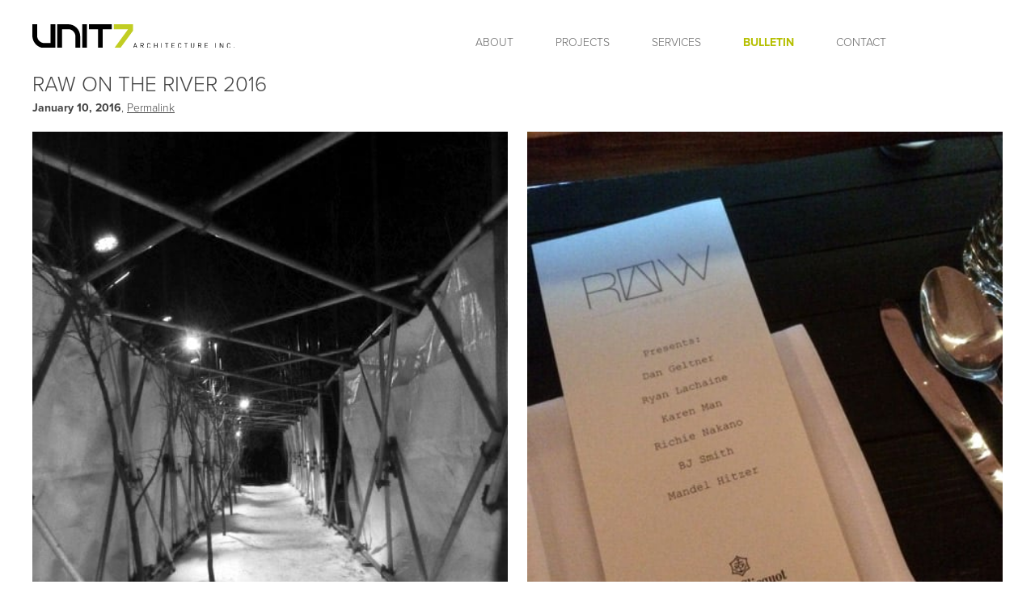

--- FILE ---
content_type: text/html; charset=UTF-8
request_url: https://www.u7arc.com/mobile/bulletin/read,article/43/raw-on-the-river-2016
body_size: 6656
content:
<!doctype html>
<html lang="en" >

<head>
	<meta charset="utf-8" />
	<title>Raw On The River 2016 | Bulletin | Unit 7 Architecture</title>
	<meta http-equiv="x-ua-compatible" content="ie=edge">
	<meta name="keywords" content="Dean Syverson 
Unit 7 Architecture
Interior design
winnipeg" />
	<meta name="description" content="Dean Syverson 
Unit 7 Architecture
Interior design
winnipeg" />
	<meta name="author" content="Visual Lizard" />
	<meta name="viewport" content="width=device-width, initial-scale=1" />
	<link rel="alternate" type="application/rss+xml" title="Bulletin" href="https://www.u7arc.com/mobile/bulletin/index,article.rss" />

	<link rel="icon" href="/img/touch-icon.png?v=1" type="image/png" />
	<link rel="shortcut icon" href="/img/favicon.ico?v=1" type="image/x-icon" />
	<link rel="apple-touch-icon" href="/img/touch-icon.png?v=1" type="image/png" />

<link rel="stylesheet" type="text/css" href="/css/public/base.css?t=1721762305" media="screen" />
	<link rel="stylesheet" type="text/css" href="/css/public/layout.css?t=1721762306" media="screen" />
	<link rel="stylesheet" type="text/css" href="/css/public/style.css?t=1721762306" media="screen" />
	<link rel="stylesheet" type="text/css" href="/css/public/upload.css?t=1721762306" media="screen" />
	<link rel="stylesheet" type="text/css" href="/css/public/mobile.css?t=1721762306" media="screen" />
	<link rel="stylesheet" type="text/css" href="/css/public/print.css?t=1721762306" media="print" />		<script>
		  (function(i,s,o,g,r,a,m){i['GoogleAnalyticsObject']=r;i[r]=i[r]||function(){
		  (i[r].q=i[r].q||[]).push(arguments)},i[r].l=1*new Date();a=s.createElement(o),
		  m=s.getElementsByTagName(o)[0];a.async=1;a.src=g;m.parentNode.insertBefore(a,m)
		  })(window,document,'script','//www.google-analytics.com/analytics.js','ga');
		
		  ga('create', 'UA-9232620-35', 'auto');
		  ga('send', 'pageview');
		
		</script>
	<!--[if lt IE 9]>
		<script src="//html5shiv.googlecode.com/svn/trunk/html5.js"></script>
		<link href="/css/public/ie.css" type="text/css" media="screen, projection" rel="stylesheet" />
	<![endif]-->
	
	<!--[if lte IE 6]>
		<script src="/ie6/warning.js"></script><script>window.onload=function(){e("/ie6/")}</script>
	<![endif]-->
	<script type="text/javascript" src="//use.typekit.net/vmj8hbg.js"></script>
	<script type="text/javascript">try{Typekit.load({async:true});}catch(e){}</script>
</head>

<body class="default unit-7-architecture bulletin read">
	
	<div id="mobile-nav">
	<h2>Menu</h2>
	
	<ul class="mnav_1" id="mnav_nav_165">
		<li class="first page-type-CatalystContentDefaults" id="mnav_li_item_219">
			<a href="/mobile/">Home</a>
		</li>
		<li class="page-type-node" id="mnav_li_item_169">
			<a href="/mobile/about">About</a>

			<ul class="mnav_2" id="mnav_nav_169">
				<li class="first page-type-CatalystContentDefaults" id="mnav_li_item_181">
					<a href="/mobile/about/background">Who We Are</a>
				</li>
				<li class="page-type-CatalystContentDefaults" id="mnav_li_item_183">
					<a href="/mobile/about/approach">Approach</a>
				</li>
				<li class="page-type-CatalystContentDefaults" id="mnav_li_item_187">
					<a href="/mobile/about/staff">Staff</a>
				</li>

			</ul>
		</li>
		<li class="page-type-CatalystContentDefaults" id="mnav_li_item_171">
			<a href="/mobile/projects">Projects</a>

			<ul class="mnav_2" id="mnav_nav_171">
				<li class="first page-type-CatalystContentDefaults" id="mnav_li_item_195">
					<a href="/mobile/projects/residential">Residential</a>
				</li>
				<li class="page-type-CatalystContentDefaults" id="mnav_li_item_201">
					<a href="/mobile/projects/interiors">Interiors</a>
				</li>
				<li class="page-type-CatalystContentDefaults" id="mnav_li_item_233">
					<a href="/mobile/projects/public">Public</a>
				</li>
				<li class="page-type-CatalystContentDefaults" id="mnav_li_item_197">
					<a href="/mobile/projects/commercial">Commercial</a>
				</li>
				<li class="page-type-CatalystContentDefaults" id="mnav_li_item_235">
					<a href="/mobile/projects/multi-family">Multi-Family</a>
				</li>
				<li class="page-type-CatalystContentDefaults" id="mnav_li_item_199">
					<a href="/mobile/projects/cultural">Special Projects</a>
				</li>
				<li class="page-type-CatalystContentDefaults" id="mnav_li_item_207">
					<a href="/mobile/projects/design-build">Before and After</a>
				</li>

			</ul>
		</li>
		<li class="page-type-node" id="mnav_li_item_173">
			<a href="/mobile/services">Services</a>

			<ul class="mnav_2" id="mnav_nav_173">
				<li class="first page-type-CatalystContentDefaults" id="mnav_li_item_189">
					<a href="/mobile/services/design">Architecture / Interior Design</a>

					<ul class="mnav_3" id="mnav_nav_189">
						<li class="first page-type-CatalystContentDefaults" id="mnav_li_item_211">
							<a href="/mobile/services/design/our-process">Our Process</a>
						</li>
						<li class="page-type-CatalystContentDefaults" id="mnav_li_item_213">
							<a href="/mobile/services/design/menu-of-services">Menu of Services</a>
						</li>
						<li class="page-type-CatalystContentDefaults" id="mnav_li_item_215">
							<a href="/mobile/services/design/fees">Fees</a>
						</li>

					</ul>
				</li>
				<li class="page-type-CatalystContentDefaults" id="mnav_li_item_225">
					<a href="/mobile/services/construction-management">Project Management </a>
				</li>
				<li class="page-type-CatalystContentDefaults" id="mnav_li_item_227">
					<a href="/mobile/services/lifestyle-design">Special Projects</a>
				</li>

			</ul>
		</li>
		<li class="at on page-type-CatalystNewsDefaults" id="mnav_li_item_175">
			<a href="/mobile/bulletin">Bulletin</a>
		</li>
		<li class="page-type-CatalystContactDefaults" id="mnav_li_item_177">
			<a href="/mobile/contact">Contact</a>
		</li>

	</ul>

	<a id="mn_close" href="#">Close Menu</a>
	</div>
<svg xmlns="http://www.w3.org/2000/svg" style="display:none;" aria-hidden="true">

	 <symbol id="envelope" viewBox="0 0 33 20.6">
		<g fill="currentColor" stroke="#ffffff" stroke-linejoin="round" stroke-miterlimit="10">
			<rect x="0.5" y="0.5" width="32" height="19.6"/>
			<polygon points="0.5,20.1 16.5,7.2 32.5,20.1"/>
			<polygon points="32.5,0.5 16.5,13.9 0.5,0.5"/>
		</g>
	</symbol>
	
	
	<symbol id="envelope2" viewBox="0 0 100 100">
		<g stroke="currentColor">
			<g>
				<path fill="none" stroke-width="6" stroke-miterlimit="10" d="M96.6,54.8c0,2.8-2.3,5.1-5.1,5.1H8.1
					c-2.8,0-5.1-2.3-5.1-5.1V8.1C3,5.3,5.3,3,8.1,3h83.4c2.8,0,5.1,2.3,5.1,5.1V54.8z"/>
			</g>
			<polyline fill="none" stroke-width="4" stroke-miterlimit="10" points="3,16.9 49.2,40.4 95.4,18.3 	"/>
			<line fill="none" stroke-width="4" stroke-miterlimit="10" x1="29.6" y1="28.7" x2="4.8" y2="59.3"/>
			<line fill="none" stroke-width="4" stroke-miterlimit="10" x1="68.2" y1="29.7" x2="94.2" y2="59.3"/>
		</g>
	</symbol>
	
	
	<symbol id="facebook" viewBox="0 0 100 100">
		<path fill="currentColor" d="M85.6,10H14.4C12,10,10,12,10,14.4v71.2c0,2.4,2,4.4,4.4,4.4h38.3V59H42.3V46.9h10.4V38
			c0-10.3,6.3-16,15.5-16c4.4,0,8.2,0.3,9.3,0.5v10.8l-6.4,0c-5,0-6,2.4-6,5.9v7.7h12L75.6,59H65.2v31h20.4c2.4,0,4.4-2,4.4-4.4V14.4
			C90,12,88,10,85.6,10z"/>
	</symbol>
	
	
	<symbol id="facebook2" viewBox="0 0 100 100">
		<path fill="currentColor" d="M94.5,0h-89C2.5,0,0,2.5,0,5.5v89c0,3,2.5,5.5,5.5,5.5h47.9V61.3h-13V46.2h13V35.1
			c0-12.9,7.9-19.9,19.4-19.9c5.5,0,10.3,0.4,11.6,0.6v13.5l-8,0c-6.3,0-7.5,3-7.5,7.3v9.6h14.9L82,61.3H69V100h25.5
			c3,0,5.5-2.5,5.5-5.5v-89C100,2.5,97.5,0,94.5,0z"/>
	</symbol>
	
	
	<symbol id="twitter" viewBox="0 0 100 81.3">
		<path fill="currentColor" d="M48.9,25.2c0,0-24.8-1-42.2-21.4c0,0-7.7,16.7,5.8,26.9c0,0-5.4,0.4-8.8-2.3c0,0-1,15.6,16.1,20.3
			c0,0-5.8,1.1-8.8,0.6c0,0,2.2,13.2,19,13.9c0,0-10.9,11-30,8.5c0,0,20,17,53.1,5.5c33.1-11.5,37.7-51.4,36.7-57.2
			c0,0,8.3-7.3,10.2-10.3c0,0-7.6,2.7-11.1,2.6c0,0,5.5-3.1,8.1-11c0,0-9.4,5.5-13.3,4.5c0,0-6.7-8.6-21.2-5.1
			C47.9,4.4,48.2,23.3,48.9,25.2" />
	</symbol>
	
	
	<symbol id="instagram" viewBox="0 0 100 100">
		<path fill="currentColor" d="M12.9,0h74.6C94.6,0,100,5.4,100,12.5V87c0,7.1-5.4,13-12.5,13H12.9C5.8,100.4,0,94.5,0,87.4V12.5C0,5.4,5.8,0,12.9,0
			L12.9,0z M72.9,11.3c-2.5,0-4.6,2.1-4.6,4.2v10.9c0,2.5,2.1,4.2,4.6,4.2h11.3c2.5,0,4.6-1.7,4.6-4.2V15.5c0-2.5-2.1-4.2-4.6-4.2
			H72.9L72.9,11.3z M88.8,42.3H80c0.8,2.5,1.2,5.9,1.2,8.8c0,16.7-13.8,30.1-31.2,30.1c-17.1,0-31.2-13.4-31.2-30.1
			c0-2.9,0.4-5.9,1.2-8.8h-8.7v42.7c0,2.1,2.1,4.2,4.2,4.2H85c2.1,0,4.2-2.1,4.2-4.2V42.3H88.8z M50.4,30.1c-11.2,0-20,8.8-20,19.7
			s9.2,19.7,20,19.7c11.2,0,20-8.8,20-19.7S61.2,30.1,50.4,30.1z"/>
	</symbol>
	
	
	<symbol id="pinterest" viewBox="0 0 100 100">
		<path fill="currentColor" d="M100,50c0,27.6-22.4,50-50,50c-5.2,0-10.1-0.8-14.8-2.2c2-3.3,5.1-8.8,6.2-13.1c0.6-2.3,3.1-11.9,3.1-11.9
			c1.6,3.1,6.4,5.7,11.5,5.7c15.1,0,25.9-13.9,25.9-31.1c0-16.5-13.5-28.9-30.8-28.9c-21.6,0-33,14.5-33,30.3
			c0,7.3,3.9,16.5,10.1,19.4c0.9,0.4,1.5,0.2,1.7-0.7c0.2-0.7,1-4.1,1.4-5.7c0.1-0.5,0.1-0.9-0.3-1.4c-2.1-2.5-3.7-7.1-3.7-11.4
			c0-11,8.4-21.7,22.6-21.7c12.3,0,20.9,8.4,20.9,20.3c0,13.5-6.8,22.9-15.7,22.9c-4.9,0-8.6-4.1-7.4-9c1.4-5.9,4.1-12.4,4.1-16.6
			c0-3.8-2.1-7-6.3-7c-5,0-9,5.2-9,12.1c0,4.4,1.5,7.4,1.5,7.4s-5,21-5.9,24.9c-1,4.3-0.6,10.4-0.2,14.3C13.2,89.3,0,71.2,0,50
			C0,22.4,22.4,0,50,0S100,22.4,100,50z"/>
	</symbol>

	
	<symbol id="youtube" viewBox="0 0 100 70.3">
		<path opacity="0.12" fill-rule="evenodd" clip-rule="evenodd" d="M39.7,20l23.7,15.8l3.3-1.7L39.7,20z"/>
		<path fill="currentColor" d="M99,15.2c0,0-1-6.9-4-9.9c-3.8-4-8.1-4-10-4.2C71,0,50,0,50,0h0c0,0-21,0-35,1C13,1.2,8.8,1.3,5,5.2
					c-3,3-4,9.9-4,9.9s-1,8.1-1,16.2v7.6C0,47,1,55.1,1,55.1s1,6.9,4,9.9c3.8,4,8.8,3.9,11,4.3c8,0.8,34,1,34,1s21,0,35-1
					c2-0.2,6.2-0.3,10-4.2c3-3,4-9.9,4-9.9s1-8.1,1-16.2v-7.6C100,23.3,99,15.2,99,15.2z M39.7,48.1l0-28.1l27,14.1L39.7,48.1z"/>
	</symbol>
	
	
	<symbol id="youtube2" viewBox="0 0 38.3 16">
		<g fill="currentColor">
			<path d="M14.3,12.9h-1.5v-0.8c-0.6,0.6-1,1-1.5,1c-0.4,0-0.8-0.2-0.9-0.6c-0.1-0.2-0.2-0.6-0.2-1.1V5.2h1.5V11
				c0,0.3,0,0.5,0,0.5c0,0.2,0.1,0.3,0.3,0.3c0.3,0,0.5-0.2,0.8-0.7V5.2h1.5V12.9L14.3,12.9z"/>
			<path d="M7.7,10.7c0.1,0.8-0.2,1.1-0.6,1.1s-0.7-0.4-0.6-1.1V7.6C6.4,6.8,6.7,6.5,7.1,6.5s0.7,0.4,0.6,1.1L7.7,10.7
				L7.7,10.7z M9.2,7.7c0-0.8-0.2-1.4-0.5-1.8c-0.4-0.5-1-0.7-1.6-0.7c-0.7,0-1.2,0.2-1.6,0.7c-0.3,0.4-0.5,1-0.5,1.8l0,2.7
				c0,0.8,0.1,1.4,0.4,1.8c0.4,0.5,1,0.8,1.6,0.8s1.3-0.3,1.6-0.8c0.3-0.4,0.4-1,0.4-1.8V7.7L9.2,7.7z"/>
			<path d="M3.4,8.7v4.2H1.9V8.7c0,0-1.6-5.2-1.9-6.1h1.6l1.1,4l1.1-4h1.6L3.4,8.7L3.4,8.7z"/>
			<path d="M29.3,6.4c-0.2,0-0.5,0.1-0.7,0.3l0,4.6c0.2,0.2,0.5,0.3,0.7,0.3c0.4,0,0.6-0.3,0.6-1.1V7.4
				C29.8,6.7,29.7,6.4,29.3,6.4L29.3,6.4z"/>
			<path d="M35,7.4c0-0.7-0.2-0.9-0.6-0.9c-0.5,0-0.7,0.2-0.7,0.9v0.8l1.3,0V7.4L35,7.4z"/>
			<path d="M34.3,11.8c0.3,0,0.5-0.2,0.6-0.6c0-0.1,0-0.4,0-1h1.5v0.2c0,0.4,0,0.8,0,0.9c0,0.3-0.2,0.6-0.3,0.8
				c-0.4,0.6-1,0.8-1.7,0.8c-0.7,0-1.3-0.3-1.7-0.8c-0.3-0.4-0.5-1-0.5-1.8V7.8c0-0.8,0.2-1.4,0.5-1.8c0.4-0.5,1-0.8,1.7-0.8
				C35,5.2,35.6,5.5,36,6c0.3,0.4,0.5,1,0.5,1.8l0,1.6h-2.8v1.4C33.7,11.4,33.9,11.8,34.3,11.8L34.3,11.8z M31.3,10.7
				c0,0.7-0.1,1.2-0.2,1.5C31,12.8,30.6,13,30,13c-0.5,0-1-0.3-1.5-0.9l0,0.8h-1.4V2.7h1.4l0,3.3c0.4-0.6,1-0.9,1.5-0.9
				c0.6,0,0.9,0.3,1.1,0.9c0.1,0.3,0.2,0.8,0.2,1.5V10.7L31.3,10.7z M26,12.9h-1.5v-0.8c-0.6,0.6-1,1-1.5,1c-0.4,0-0.8-0.2-0.9-0.6
				C22,12.2,22,11.9,22,11.3v-6h1.5V11c0,0.3,0,0.5,0,0.5c0,0.2,0.1,0.3,0.3,0.3c0.3,0,0.5-0.2,0.8-0.7V5.3H26V12.9L26,12.9z
				 M20.5,12.9H19V4.1h-1.6V2.7l4.8,0v1.5h-1.7V12.9L20.5,12.9z M38.1,3.5c0,0-0.2-1.6-0.9-2.3c-0.9-0.9-1.8-0.9-2.3-1
				c-3.2-0.2-8-0.2-8-0.2h0c0,0-4.8,0-8,0.2c-0.4,0.1-1.4,0.1-2.3,1c-0.7,0.7-0.9,2.3-0.9,2.3s-0.2,1.8-0.2,3.7v1.7
				c0,1.8,0.2,3.7,0.2,3.7s0.2,1.6,0.9,2.3c0.9,0.9,2,0.9,2.5,1c1.8,0.2,7.8,0.2,7.8,0.2s4.8,0,8-0.2c0.4-0.1,1.4-0.1,2.3-1
				c0.7-0.7,0.9-2.3,0.9-2.3s0.2-1.8,0.2-3.7V7.1C38.3,5.3,38.1,3.5,38.1,3.5L38.1,3.5z"/>
		</g>
	</symbol>
	
	
	<symbol id="rss" viewBox="14 -14 100 100">
		<g fill="currentColor">
			<circle cx="35" cy="65" r="11"/>
			<path d="M77,76H61.5c0-20.7-16.8-37.5-37.5-37.5l0,0V23C53.3,23,77,46.7,77,76z"/>
			<path d="M88,76c0-35.3-28.7-64-64-64V-4c44.2,0,80,35.8,80,80H88z"/>
		</g>
	</symbol>
	
	
	<symbol id="menu" viewBox="-4 -4 24 24">
		<g stroke="currentColor">
			<path fill="none" d="M1 1h14" stroke-linecap="square" stroke-width="2"></path>
			<path fill="none" d="M1 7h14" stroke-linecap="square" stroke-width="2"></path>
			<path fill="none" d="M1 13h14" stroke-linecap="square" stroke-width="2"></path>
		</g>
	</symbol>
	
	
	<symbol id="menu-3" viewBox="0 0 100 100">
		<path fill="currentColor" fill-rule="evenodd" clip-rule="evenodd" d="M0,75h100V62.5H0V75z M0,54.2h100V41.7H0V54.2z M0,33.3h100V20.8H0
			V33.3z M0,0v12.5h100V0H0z"/>
	</symbol>
	
	
	<symbol id="menu-2" viewBox="0 0 100 100">
		<path fill="currentColor" fill-rule="evenodd" clip-rule="evenodd" d="M0,75h100V62.5H0V75z M0,54.2h100V41.7H0V54.2z M0,33.3h100V20.8H0
	V33.3z M0,0v12.5h100V0H0z"/>
	</symbol>
	
	
	<symbol id="print" viewBox="0 0 33.2 32.5">
		<g fill="currentColor" stroke="#ffffff" stroke-linejoin="round" stroke-miterlimit="10">
			<rect x="0.5" y="12.3" width="32.2" height="19.7"/>
			<polygon points="27.2,12.3 7.3,12.3 7.3,0.5 18.7,0.5 27.2,8.7"/>
	
			<rect x="7.3" y="24.5" width="19.8" height="7.5"/>
			<polygon points="27.2,8.7 18.7,8.6 18.7,0.5"/>
		</g>
	</symbol>
	
	
	<symbol id="search" viewBox="0 0 12.4 12.1">
		 <circle fill="none" stroke="#ffffff" stroke-width="0.9" stroke-miterlimit="10" cx="4.8" cy="4.8" r="4.4"/>
		 <line fill="none" stroke="#ffffff" stroke-width="0.9" stroke-miterlimit="10" x1="8" y1="7.7" x2="12.1" y2="11.8"/>
	</symbol>
	
	
	<symbol id="search-2" viewBox="0 0 100 100">
		<path fill="currentColor"  fill-rule="evenodd" clip-rule="evenodd" d="M63.6,0C43.6,0,27.3,16.3,27.3,36.4c0,6.5,1.7,12.7,4.8,18l-32,32
			l4.5,9.1l9.1,4.5l32-32c5.3,3,11.4,4.8,18,4.8c20.1,0,36.4-16.3,36.4-36.4S83.7,0,63.6,0z M63.6,61.4c-13.8,0-25-11.2-25-25
			s11.2-25,25-25c13.8,0,25,11.2,25,25S77.4,61.4,63.6,61.4z"/>
	</symbol>
	
	
	<symbol id="comments" viewBox="0 0 81.9 56.1">
		<g>
			<path fill-rule="evenodd" clip-rule="evenodd" fill="#CCCCCC" stroke="#666666" stroke-width="2" stroke-miterlimit="10" d="
				M32.4,1C15.1,1,1,9.5,1,20c0,7.4,7,13.8,17.3,17l-6.8,14.7L31.1,39c0.4,0,0.8,0,1.2,0c17.3,0,31.4-8.5,31.4-19S49.7,1,32.4,1z"/>
			<path fill-rule="evenodd" clip-rule="evenodd" fill="#CCCCCC" stroke="#666666" stroke-width="2" stroke-miterlimit="10" d="
				M53.7,4.1c15,0,27.2,8.3,27.2,18.4c0,7.2-6.1,13.4-15,16.4l5.9,14.3L54.8,40.9c-0.4,0-0.7,0-1.1,0c-15,0-27.2-8.3-27.2-18.4
				S38.7,4.1,53.7,4.1z"/>
		</g>
	</symbol>

	
	<symbol id="gear" viewBox="0 0 100 100">
		<path fill="currentColor" fill-rule="evenodd" clip-rule="evenodd" d="M87.3,50.7l12.7-5.3l-3.9-16.3l-14.2,1.5c-1.4-2.4-3.1-4.6-5-6.6
			l5.2-12.8L68,2.6l-8.9,11c-3.1-0.8-6.2-1.2-9.4-1.2L44.1,0L28,4.3L29.9,18c-2.2,1.4-4.3,3-6.1,4.7l-12.3-5.1L2.8,31.9l10.6,8.5
			c-0.8,2.9-1.2,5.9-1.3,9l-12,5l3.9,16.3l13.4-1.4c1.5,2.7,3.4,5.1,5.5,7.3l-4.9,12L32,97.2l8.5-10.6c2.9,0.7,5.8,1.1,8.8,1.1l5,12.2
			l16.2-3.9l-1.5-13.8c2.5-1.5,4.8-3.3,6.8-5.3l12.5,5.1l8.8-14.2l-11-8.9C86.9,56.3,87.3,53.5,87.3,50.7z M50,73.1
			c-12.7,0-23-10.4-23-23.1s10.3-23.1,23-23.1c12.7,0,23,10.4,23,23.1S62.7,73.1,50,73.1z M50,42.3c-4.3,0-7.7,3.5-7.7,7.7
			c0,4.3,3.5,7.7,7.7,7.7c4.3,0,7.7-3.5,7.7-7.7C57.7,45.7,54.3,42.3,50,42.3z"/>
	</symbol>


	<symbol id="home" viewBox="0 0 100 100">
		<path fill="currentColor"  fill-rule="evenodd" clip-rule="evenodd" d="M50,0L0,50l8.3,8.3l12.5-12.5V100h58.3V45.8l12.5,12.5L100,50L50,0
			z M70.8,91.7H29.2V37.5L50,16.7l20.8,20.8V91.7z"/>
	</symbol>
	
	
	<symbol id="home-2" viewBox="0 0 100 100">
		<g fill="currentColor">
			<path fill-rule="evenodd" clip-rule="evenodd" d="M46.1,11.6c0.9-1.1,2.2-1.7,3.6-1.7c1.4,0,2.7,0.6,3.6,1.6l40.2,46.9
				c5.3-1.5,6.4-6,2-11.3L60.2,4.9c-5.4-6.5-14.3-6.5-19.8-0.1L4.5,47.2c-4.8,5.7-3.2,10.4,3.3,11.5L46.1,11.6z"/>
			<path fill-rule="evenodd" clip-rule="evenodd" d="M49.9,20.4L14,64.5v26.3c0,5.1,4.1,9.2,9.2,9.2h13.7V72.6c0-4.7,3.8-8.5,8.5-8.5
				h8.7c4.7,0,8.5,3.8,8.5,8.5V100h13.7c5.1,0,9.2-4.1,9.2-9.2V62.1L49.9,20.4z"/>
		</g>
	</symbol>
	
	
	<symbol id="close" viewBox="0 0 100 100">
		<path fill="currentColor" fill-rule="evenodd" clip-rule="evenodd" points="100,15 85,0 50,35 15,0 0,15 35,50 0,85 15,100 50,65 
			85,100 100,85 65,50 "/>
	</symbol>


</svg>
	<header id="header" class="site-header">
		<a name="top"></a>
		<div class="container">
			
			<h1 class="site-logo">
				<a class="site-logo-link" href="/mobile" title="Return to Home">
					<img class="site-logo-img" src="/img/logo-unit7arc.svg" onerror="this.src='/img/logo-unit7arc.png';this.onerror=null;" alt="UNIT7 Architecture logo" />
				</a>
			</h1>
			
			<nav class="main-nav">
				
	<ul class="nav_1" id="nav_nav_165">
		<li class="first page-type-CatalystContentDefaults" id="nav_li_item_219">
			<a href="/mobile/">Home</a>
		</li>
		<li class="page-type-node" id="nav_li_item_169">
			<a href="/mobile/about">About</a>

			<ul class="nav_2" id="nav_nav_169">
				<li class="first page-type-CatalystContentDefaults" id="nav_li_item_181">
					<a href="/mobile/about/background">Who We Are</a>
				</li>
				<li class="page-type-CatalystContentDefaults" id="nav_li_item_183">
					<a href="/mobile/about/approach">Approach</a>
				</li>
				<li class="page-type-CatalystContentDefaults" id="nav_li_item_187">
					<a href="/mobile/about/staff">Staff</a>
				</li>

			</ul>
		</li>
		<li class="page-type-CatalystContentDefaults" id="nav_li_item_171">
			<a href="/mobile/projects">Projects</a>

			<ul class="nav_2" id="nav_nav_171">
				<li class="first page-type-CatalystContentDefaults" id="nav_li_item_195">
					<a href="/mobile/projects/residential">Residential</a>
				</li>
				<li class="page-type-CatalystContentDefaults" id="nav_li_item_201">
					<a href="/mobile/projects/interiors">Interiors</a>
				</li>
				<li class="page-type-CatalystContentDefaults" id="nav_li_item_233">
					<a href="/mobile/projects/public">Public</a>
				</li>
				<li class="page-type-CatalystContentDefaults" id="nav_li_item_197">
					<a href="/mobile/projects/commercial">Commercial</a>
				</li>
				<li class="page-type-CatalystContentDefaults" id="nav_li_item_235">
					<a href="/mobile/projects/multi-family">Multi-Family</a>
				</li>
				<li class="page-type-CatalystContentDefaults" id="nav_li_item_199">
					<a href="/mobile/projects/cultural">Special Projects</a>
				</li>
				<li class="page-type-CatalystContentDefaults" id="nav_li_item_207">
					<a href="/mobile/projects/design-build">Before and After</a>
				</li>

			</ul>
		</li>
		<li class="page-type-node" id="nav_li_item_173">
			<a href="/mobile/services">Services</a>

			<ul class="nav_2" id="nav_nav_173">
				<li class="first page-type-CatalystContentDefaults" id="nav_li_item_189">
					<a href="/mobile/services/design">Architecture / Interior Design</a>
				</li>
				<li class="page-type-CatalystContentDefaults" id="nav_li_item_225">
					<a href="/mobile/services/construction-management">Project Management </a>
				</li>
				<li class="page-type-CatalystContentDefaults" id="nav_li_item_227">
					<a href="/mobile/services/lifestyle-design">Special Projects</a>
				</li>

			</ul>
		</li>
		<li class="at on page-type-CatalystNewsDefaults" id="nav_li_item_175">
			<a href="/mobile/bulletin">Bulletin</a>
		</li>
		<li class="page-type-CatalystContactDefaults" id="nav_li_item_177">
			<a href="/mobile/contact">Contact</a>
		</li>

	</ul>
			</nav>
			
		</div><!-- .container -->
		<a id="mn_open" href="#">Open Menu</a>
	</header>
	
	<div class="container">
		<div id="main" class="main clearfix" role="main">
				<!-- default .main display-->
		<h2>Raw On The River 2016</h2>
		
		<p class="meta bulletin-article-meta">
			<time class="bulletin-article-time" datetime="2016-01-10">January 10, 2016</time>, 
			<a class="permalink" href="/mobile/bulletin/read,article/43/raw-on-the-river-2016">Permalink</a>
		</p>
	
				<div class="cke">
			
							<div class="c2 first">
								<p><img alt="" src="/uploads/ck/images/IMG_6881.jpg" style="width: 480px; height: 640px;" /></p>

							</div>
						
							<div class="c2">
								
<p><img alt="" src="/uploads/ck/images/IMG_6864.jpg" style="width: 480px; height: 640px;" /></p>

							</div>
						
				</div> <!-- END .content-display -->
			
		<p class="back">
			<a href="/mobile/bulletin">Back</a>
		</p>
			</div><!-- .main -->
	</div><!-- .container -->
	
	<footer id="footer" class="site-footer">
	<div class="container">

		
		<div class="footer-nav">
			<div class="footer-news">
				
			<h2>Bulletin</h2>
			<ul class="news-list">
		
				<li>
					<span>2020-03-24</span> - <a href="/mobile/bulletin/read,article/70/unit-7-receives-heritage-award-for-the-fortune-building-on-main-st">
						Unit 7 receives Heritage Award for the Fortune Building...
					</a>
				</li>
			
				<li>
					<span>2018-01-19</span> - <a href="/mobile/bulletin/read,article/69/saving-winnipeg-s-history">
						Saving Winnipeg's History 
					</a>
				</li>
			
				<li>
					<span>2017-09-08</span> - <a href="/mobile/bulletin/read,article/67/we-got-gold">
						WE GOT GOLD!
					</a>
				</li>
			
			</ul>
					</div>
			
			<div class="footer-contact">
				<h2>Contact Us</h2>
				<p class="contact-info">
					<strong>E: </strong><a href="mailto:office@u7arc.com">office@u7arc.com</a><br />
					<strong>T: </strong>204.488.8300
				</p>
			</div>
			
			<div class="footer-connect">
				<h2>Follow Us</h2>
				<ul class="social">
	<li class="network fb"><a href="https://www.facebook.com/pages/Unit-7-Architecture/984344234949811" title="Facebook"  target="_blank"><svg  class="icon fb"><use xlink:href="#facebook2"></use></svg></a></li>
	<li class="network ig"><a href="https://instagram.com/unit7arc/"                                    title="Instagram" target="_blank"><svg  class="icon ig"><use xlink:href="#instagram"></use></svg></a></li>
<!--
	<li class="network pn"><a href="#"                                                                  title="Pinterest" target="_blank"><svg  class="icon pn"><use xlink:href="#pinterest"></use></svg></a></li>
	<li class="network tw"><a href="#"                                                                  title="Twitter"   target="_blank"><svg  class="icon tw"><use xlink:href="#twitter"></use></svg></a></li>
	<li class="network yt"><a href="#"                                                                  title="YouTube"   target="_blank"><svg  class="icon yt"><use xlink:href="#youtube"></use></svg></a></li>
	<li class="network rs"><a href="/news.rss"                             title="RSS"       target="_blank"><svg  class="icon rs"><use xlink:href="#rss"></use></svg></a></li>
-->
</ul>			</div>
		
		</div>
	
		
		
		
	</div>
</footer><!--[if IE]>
<script>var isIE = true;</script>
<![endif]-->
<script type="text/javascript" src="/js/jquery.js?t=1768996450"></script>
	<script type="text/javascript" src="/js/jquery.fitvids.js?t=1768996450"></script>
	<script type="text/javascript" src="/js/default.js?t=1768996450"></script>

<!--
<script type="text/javascript">
	var wiredminds = {};
	wiredminds.count = function(){};
</script>
<script type="text/fake">
<![CDATA[
<!-- 
-->
</body>
</html>

--- FILE ---
content_type: text/css
request_url: https://www.u7arc.com/css/public/base.css?t=1721762305
body_size: 6052
content:
/*
	(c)2012 - visuallizard.com
	
	Inspired by:
	Skeleton				www.getskeleton.com
	Bootstrap				twitter.github.com/bootstrap/
	HTML5 ✰ Boilerplate		h5bp.com
*/

/* Table of Content

	#Reset & Basics
	#Basic Styles
	#Site Styles
	#Typography
	#Links
	#Lists
	#Images
	#Buttons & Messages
	#Tabs
	#Forms
	#Misc */


/* !Reset & Basics ============================== */
	html, body, div, span, applet, object, iframe, h1, h2, h3, h4, h5, h6, p, blockquote, pre, a, abbr, acronym, address, big, cite, code, del, dfn, em, img, ins, kbd, q, s, samp, small, strike, strong, sub, sup, tt, var, b, u, i, center, dl, dt, dd, ol, ul, li, fieldset, form, label, legend, table, caption, tbody, tfoot, thead, tr, th, td, article, aside, canvas, details, embed, figure, figcaption, footer, header, hgroup, menu, nav, output, ruby, section, summary, time, mark, audio, video {
		margin: 0;
		padding: 0;
		border: 0;
		font-size: 100%;
		font: inherit;
		vertical-align: baseline; }
	article, aside, details, figcaption, figure, footer, header, hgroup, menu, nav, section {
		display: block; }
	body {
		line-height: 1; }
	ol, ul {
		list-style: none; }
	blockquote, q {
		quotes: none; }
	blockquote:before, blockquote:after,
	q:before, q:after {
		content: '';
		content: none; }
	table {
		border-collapse: collapse;
		border-spacing: 0; }

	::-moz-selection { background: #316bb2; color: #fff; text-shadow: none; }
	::selection { background: #316bb2; color: #fff; text-shadow: none; }

/* !Basic Styles ============================== */
	html {
		font-size: 100%;
		overflow-y: scroll;
		-webkit-text-size-adjust: 100%;
		-ms-text-size-adjust: 100%; 
		
		box-sizing: border-box;
	}
		*, *:before, *:after {
		  box-sizing: inherit;
		}

	body {
		background: #fff;
		font: normal 14px/1.3 "proxima-nova",sans-serif;
		color: #444;
		/*-webkit-font-smoothing: antialiased;  Fix for webkit rendering */
		-webkit-text-size-adjust: 100%;
 }


/* !Typography ============================== */
	h1, h2, h3, h4, h5, h6 {
		font-weight: normal;
	}
	h1 a, h2 a, h3 a, h4 a, h5 a, h6 a { font-weight: inherit; }
	h1 { font-size: 46px; line-height: 50px; margin-bottom: 14px;}
	h2 { font-size: 26px; line-height: 30px; margin-bottom: .25em; }
	h3 { font-size: 24px; line-height: 28px; margin-bottom: 1em; }
	h4 { font-size: 20px; line-height: 24px; margin-bottom: 1em; }
	h5 { font-size: 16px; line-height: 20px; }
	h6 { font-size: 14px; line-height: 20px; }
	
	p { margin: 0 0 20px 0; }
	p img { margin: 0; }
	p.lead { font-size: 21px; line-height: 27px; color: #777;  }

	i, em { font-style: italic; }
	b, strong { font-weight: bold; }
	small { font-size: 80%; }

/*	Blockquotes  */
	blockquote, blockquote p { font-size: 17px; line-height: 24px; color: #777; font-style: italic; }
	blockquote { margin: 0 0 20px; padding: 10px 20px 0 15px; border-left: 5px solid #ddd; }
	blockquote cite { display: block; font-size: 12px; color: #666; }
	blockquote cite:before { content: "\2014 \0020"; }
	blockquote cite a, blockquote cite a:visited, blockquote cite a:visited { color: #666; }



/* !Links */
	a		{ color: #b5bf00; outline: 0; }
	a:hover	{ color: #000; outline: 0;}
	a:focus	{ color: #000; outline: thin dotted; }
	a:active { outline: 0; }

	p a { line-height: inherit; }


/* !Lists */
	ul, ol { margin: 0 0 20px 25px; }
	ul ul, ul ol, ol ol, ol ul { margin-bottom: 0; }
	ul { list-style: disc; }
	ol { list-style: decimal; }
	li { line-height: 16px; }
	ul.unstyled { list-style: none; margin-left: 0; }
	dl { margin-bottom: 20px; }
	dl dt, dl dd { line-height: 16px; }
	dl dt { font-weight: bold; }
	dl dd { margin-left: 20px; }
	
	dd:after {
		/* http://lea.verou.me/2012/02/flexible-multiline-definition-lists-with-2-lines-of-css/ */
		content: '\D\A';
		white-space: pre;
	}


/* !Images */
	img {
	  border: 0;
	  -ms-interpolation-mode: bicubic;
	}
	img.scale-with-grid {
		max-width: 100%;
		height: auto;
	}
	.img_left {
		float: left;
		margin: 0 1em 0.5em 0;
	}
	.img_right {
		float: right;
		margin: 0 0 0.5em 1em;
	}

/* !Other */
	code, pre {
	  padding: 0 3px 2px;
	  font-family: Monaco, Andale Mono, Courier New, monospace;
	  font-size: 12px;
	  -webkit-border-radius: 3px;
	  -moz-border-radius: 3px;
	  border-radius: 3px;
	}
	code {
	  background-color: #eee;
	  color: rgba(0, 0, 0, 0.75);
	  padding: 1px 3px;
	}
	pre {
	  background-color: #f5f5f5;
	  display: block;
	  padding: 8.5px;
	  margin: 0 0 18px;
	  line-height: 18px;
	  font-size: 12px;
	  border: 1px solid #ddd;
	  border: 1px solid rgba(0, 0, 0, 0.15);
	  -webkit-border-radius: 3px;
	  -moz-border-radius: 3px;
	  border-radius: 3px;
	  white-space: pre;
	  white-space: pre-wrap;
	  word-wrap: break-word;
	}
	
	hr {
		clear: both;
		height: 0;
		margin: 20px 0 19px;
		border: 0;
		border-bottom: 1px solid #ddd;
	}
	
	address {
		display: block;
		line-height: 18px;
		margin-bottom: 18px;
	}


/* !Buttons & Messages ============================== */
	.button.danger,
	.message.danger,
	.button.danger:hover,
	.message.danger:hover,
	.button.error,
	.message.error,
	.button.error:hover,
	.message.error:hover,
	.button.success,
	.message.success,
	.button.success:hover,
	.message.success:hover,
	.button.info,
	.message.info,
	.button.info:hover,
	.message.info:hover {
		color: #ffffff;
	}
	.button .close, .message .close, .remove {
	  font-family: Arial, sans-serif;
	  line-height: 18px;
	}
	.button.danger,
	.message.danger,
	.button.error,
	.message.error {
	  background-color: #c43c35;
	  background-repeat: repeat-x;
	  background-image: -khtml-gradient(linear, left top, left bottom, from(#ee5f5b), to(#c43c35));
	  background-image: -moz-linear-gradient(top, #ee5f5b, #c43c35);
	  background-image: -ms-linear-gradient(top, #ee5f5b, #c43c35);
	  background-image: -webkit-gradient(linear, left top, left bottom, color-stop(0%, #ee5f5b), color-stop(100%, #c43c35));
	  background-image: -webkit-linear-gradient(top, #ee5f5b, #c43c35);
	  background-image: -o-linear-gradient(top, #ee5f5b, #c43c35);
	  background-image: linear-gradient(top, #ee5f5b, #c43c35);
	  filter: progid:DXImageTransform.Microsoft.gradient(startColorstr='#ee5f5b', endColorstr='#c43c35', GradientType=0);
	  text-shadow: 0 -1px 0 rgba(0, 0, 0, 0.25);
	  border-color: #c43c35 #c43c35 #882a25;
	  border-color: rgba(0, 0, 0, 0.1) rgba(0, 0, 0, 0.1) rgba(0, 0, 0, 0.25);
	}
	.button.success, .message.success {
	  background-color: #57a957;
	  background-repeat: repeat-x;
	  background-image: -khtml-gradient(linear, left top, left bottom, from(#62c462), to(#57a957));
	  background-image: -moz-linear-gradient(top, #62c462, #57a957);
	  background-image: -ms-linear-gradient(top, #62c462, #57a957);
	  background-image: -webkit-gradient(linear, left top, left bottom, color-stop(0%, #62c462), color-stop(100%, #57a957));
	  background-image: -webkit-linear-gradient(top, #62c462, #57a957);
	  background-image: -o-linear-gradient(top, #62c462, #57a957);
	  background-image: linear-gradient(top, #62c462, #57a957);
	  filter: progid:DXImageTransform.Microsoft.gradient(startColorstr='#62c462', endColorstr='#57a957', GradientType=0);
	  text-shadow: 0 -1px 0 rgba(0, 0, 0, 0.25);
	  border-color: #57a957 #57a957 #3d773d;
	  border-color: rgba(0, 0, 0, 0.1) rgba(0, 0, 0, 0.1) rgba(0, 0, 0, 0.25);
	}
	.button.info, .message.info {
	  background-color: #339bb9;
	  background-repeat: repeat-x;
	  background-image: -khtml-gradient(linear, left top, left bottom, from(#5bc0de), to(#339bb9));
	  background-image: -moz-linear-gradient(top, #5bc0de, #339bb9);
	  background-image: -ms-linear-gradient(top, #5bc0de, #339bb9);
	  background-image: -webkit-gradient(linear, left top, left bottom, color-stop(0%, #5bc0de), color-stop(100%, #339bb9));
	  background-image: -webkit-linear-gradient(top, #5bc0de, #339bb9);
	  background-image: -o-linear-gradient(top, #5bc0de, #339bb9);
	  background-image: linear-gradient(top, #5bc0de, #339bb9);
	  filter: progid:DXImageTransform.Microsoft.gradient(startColorstr='#5bc0de', endColorstr='#339bb9', GradientType=0);
	  text-shadow: 0 -1px 0 rgba(0, 0, 0, 0.25);
	  border-color: #339bb9 #339bb9 #22697d;
	  border-color: rgba(0, 0, 0, 0.1) rgba(0, 0, 0, 0.1) rgba(0, 0, 0, 0.25);
	}
	.button {
	  cursor: pointer;
	  display: inline-block;
	  background-color: #e6e6e6;
	  background-repeat: no-repeat;
	  background-image: -webkit-gradient(linear, 0 0, 0 100%, from(#ffffff), color-stop(25%, #ffffff), to(#e6e6e6));
	  background-image: -webkit-linear-gradient(#ffffff, #ffffff 25%, #e6e6e6);
	  background-image: -moz-linear-gradient(top, #ffffff, #ffffff 25%, #e6e6e6);
	  background-image: -ms-linear-gradient(#ffffff, #ffffff 25%, #e6e6e6);
	  background-image: -o-linear-gradient(#ffffff, #ffffff 25%, #e6e6e6);
	  background-image: linear-gradient(#ffffff, #ffffff 25%, #e6e6e6);
	  filter: progid:DXImageTransform.Microsoft.gradient(startColorstr='#ffffff', endColorstr='#e6e6e6', GradientType=0);
	  padding: 4px 14px 5px;
	  text-shadow: 0 1px 1px rgba(255, 255, 255, 0.75);
	  text-decoration: none;
	  color: #333;
	  font-size: 13px;
	  line-height: normal;
	  border: 1px solid #ccc;
	  border-bottom-color: #bbb;
	  -webkit-border-radius: 4px;
	  -moz-border-radius: 4px;
	  border-radius: 4px;
	  -webkit-box-shadow: inset 0 1px 0 rgba(255, 255, 255, 0.2), 0 1px 2px rgba(0, 0, 0, 0.05);
	  -moz-box-shadow: inset 0 1px 0 rgba(255, 255, 255, 0.2), 0 1px 2px rgba(0, 0, 0, 0.05);
	  box-shadow: inset 0 1px 0 rgba(255, 255, 255, 0.2), 0 1px 2px rgba(0, 0, 0, 0.05);
	  -webkit-transition: 0.1s linear all;
	  -moz-transition: 0.1s linear all;
	  -ms-transition: 0.1s linear all;
	  -o-transition: 0.1s linear all;
	  transition: 0.1s linear all;
	}
	.button:hover {
	  background-position: 0 -15px;
	  color: #333;
	  text-decoration: none;
	}
	.button:focus {
	  outline: 1px dotted #666;
	}
	.button.primary {
	  color: #ffffff;
	  background-color: #0064cd;
	  background-repeat: repeat-x;
	  background-image: -khtml-gradient(linear, left top, left bottom, from(#049cdb), to(#0064cd));
	  background-image: -moz-linear-gradient(top, #049cdb, #0064cd);
	  background-image: -ms-linear-gradient(top, #049cdb, #0064cd);
	  background-image: -webkit-gradient(linear, left top, left bottom, color-stop(0%, #049cdb), color-stop(100%, #0064cd));
	  background-image: -webkit-linear-gradient(top, #049cdb, #0064cd);
	  background-image: -o-linear-gradient(top, #049cdb, #0064cd);
	  background-image: linear-gradient(top, #049cdb, #0064cd);
	  filter: progid:DXImageTransform.Microsoft.gradient(startColorstr='#049cdb', endColorstr='#0064cd', GradientType=0);
	  text-shadow: 0 -1px 0 rgba(0, 0, 0, 0.25);
	  border-color: #0064cd #0064cd #003f81;
	  border-color: rgba(0, 0, 0, 0.1) rgba(0, 0, 0, 0.1) rgba(0, 0, 0, 0.25);
	}
	.button.active, .btn:active {
	  -webkit-box-shadow: inset 0 2px 4px rgba(0, 0, 0, 0.25), 0 1px 2px rgba(0, 0, 0, 0.05);
	  -moz-box-shadow: inset 0 2px 4px rgba(0, 0, 0, 0.25), 0 1px 2px rgba(0, 0, 0, 0.05);
	  box-shadow: inset 0 2px 4px rgba(0, 0, 0, 0.25), 0 1px 2px rgba(0, 0, 0, 0.05);
	}
	.button.disabled {
	  cursor: default;
	  background-image: none;
	  filter: progid:DXImageTransform.Microsoft.gradient(enabled = false);
	  filter: alpha(opacity=65);
	  -khtml-opacity: 0.65;
	  -moz-opacity: 0.65;
	  opacity: 0.65;
	  -webkit-box-shadow: none;
	  -moz-box-shadow: none;
	  box-shadow: none;
	}
	.button[disabled] {
	  cursor: default;
	  background-image: none;
	  filter: progid:DXImageTransform.Microsoft.gradient(enabled = false);
	  filter: alpha(opacity=65);
	  -khtml-opacity: 0.65;
	  -moz-opacity: 0.65;
	  opacity: 0.65;
	  -webkit-box-shadow: none;
	  -moz-box-shadow: none;
	  box-shadow: none;
	}
	
	
	.close  {
	  float: right;
	  color: #000000;
	  font-size: 20px;
	  font-weight: bold;
	  line-height: 13.5px;
	  text-shadow: 0 1px 0 #ffffff;
	  filter: alpha(opacity=25);
	  -khtml-opacity: 0.25;
	  -moz-opacity: 0.25;
	  opacity: 0.25;
	}
	.close:hover{
	  color: #000000;
	  text-decoration: none;
	  filter: alpha(opacity=40);
	  -khtml-opacity: 0.4;
	  -moz-opacity: 0.4;
	  opacity: 0.4;
	}
	a.remove, a.progress_action {
		margin: 0;
		width: auto;
		height: auto;
		padding: 0;
		line-height: 1;
		font-size: 18px;
		font-weight: bold;
		color: #c43c35;
		text-decoration: none;
		text-shadow: 0 1px 0 #ffffff;
		text-align: center;
		
		-webkit-border-radius: 4px;
		-moz-border-radius: 4px;
		border-radius: 4px;
		opacity: .8;
	}
	a.remove:hover, a.progress_action:hover {
		opacity: 1;
	}
	.message {
	  position: relative;
	  padding: 7px 15px;
	  margin-bottom: 18px;
	  color: #404040;
	  background-color: #eedc94;
	  background-repeat: repeat-x;
	  background-image: -khtml-gradient(linear, left top, left bottom, from(#fceec1), to(#eedc94));
	  background-image: -moz-linear-gradient(top, #fceec1, #eedc94);
	  background-image: -ms-linear-gradient(top, #fceec1, #eedc94);
	  background-image: -webkit-gradient(linear, left top, left bottom, color-stop(0%, #fceec1), color-stop(100%, #eedc94));
	  background-image: -webkit-linear-gradient(top, #fceec1, #eedc94);
	  background-image: -o-linear-gradient(top, #fceec1, #eedc94);
	  background-image: linear-gradient(top, #fceec1, #eedc94);
	  filter: progid:DXImageTransform.Microsoft.gradient(startColorstr='#fceec1', endColorstr='#eedc94', GradientType=0);
	  text-shadow: 0 -1px 0 rgba(0, 0, 0, 0.25);
	  border-color: #eedc94 #eedc94 #e4c652;
	  border-color: rgba(0, 0, 0, 0.1) rgba(0, 0, 0, 0.1) rgba(0, 0, 0, 0.25);
	  text-shadow: 0 1px 0 rgba(255, 255, 255, 0.5);
	  border-width: 1px;
	  border-style: solid;
	  -webkit-border-radius: 4px;
	  -moz-border-radius: 4px;
	  border-radius: 4px;
	  -webkit-box-shadow: inset 0 1px 0 rgba(255, 255, 255, 0.25);
	  -moz-box-shadow: inset 0 1px 0 rgba(255, 255, 255, 0.25);
	  box-shadow: inset 0 1px 0 rgba(255, 255, 255, 0.25);
	}
	.message .close {
		text-decoration: none;
		margin-top: 1px;
		*margin-top: 0;
	}
	.message a {
	  font-weight: bold;
	  color: #404040;
	}
	.message.danger p a,
	.message.error p a,
	.message.success p a,
	.message.info p a {
	  color: #ffffff;
	}
	.message p {
	  margin-bottom: 0;
	}



/* !Forms ============================== */

	form {
		margin-bottom: 20px;
	}
	fieldset {
		margin-bottom: 20px;
	}
	input[type="text"],
	input[type="password"],
	input[type="email"],
	textarea,
	select {
		border: 1px solid #ccc;
		padding: 4px;
		outline: none;
		-moz-border-radius: 2px;
		-webkit-border-radius: 2px;
		border-radius: 2px;
		font: 13px "HelveticaNeue", "Helvetica Neue", Helvetica, Arial, sans-serif;
		color: #777;
		margin: 0;
		width: 210px;
		max-width: 100%;
		display: block;
		margin-bottom: 20px;
		background: #fff;
	}
	select {
		padding: initial;
		width: 220px;
	}
	input[type="text"]:focus,
	input[type="password"]:focus,
	input[type="email"]:focus,
	textarea:focus {
		border: 1px solid #aaa;
 		color: #444;
 		-moz-box-shadow: 0 0 3px rgba(0,0,0,.2);
		-webkit-box-shadow: 0 0 3px rgba(0,0,0,.2);
		box-shadow:  0 0 3px rgba(0,0,0,.2); }
	textarea {
		min-height: 60px;
		min-width: 210px;
	}
	label,
	legend {
		display: block;
		font-weight: bold;
		font-size: 13px;
	}
	.input.checkbox label, .input.radio label {
		margin-left: 5px;
		display: inline-block;
	}
	
	/* 	cat4 required field indicator */
	.required > label:after,
	.required-field > label:after {
		content: " *";
	}
	
	/* 	for jquery.overlabel  */
	label.overlabel-apply {
		position: absolute;
		top: 3px;
		left: 5px;
		z-index: 1;
		font-weight: normal;
		color: #777;
	}
	div.overlabel-wrapper {
		position: relative;
	}
	
	
	input[type=checkbox], input[type=radio] {
	  width: auto;
	  height: auto;
	  padding: 0;
	  margin: 3px 0;
	  *margin-top: 0;
	  /* IE6-7 */
	
	  line-height: normal;
	  border: none;
	  display: inline-block;
	}
	input[type=file] {
	  background-color: #ffffff;
	  padding: initial;
	  border: initial;
	  line-height: initial;
	  -webkit-box-shadow: none;
	  -moz-box-shadow: none;
	  box-shadow: none;
	}
	input[type=button], input[type=reset], input[type=submit] {
	  width: auto;
	  height: auto;
	}
	select, input[type=file] {
	  height: 27px;
	  *height: auto;
	  line-height: 27px;
	  *margin-top: 4px;
	  /* For IE7, add top margin to align select with labels */
	
	}
	select[multiple] {
	  height: inherit;
	  background-color: #ffffff;
	}
	textarea {
	  height: auto;
	}

	.poll label .description {
		font-weight: normal;
	}


	.input.file p {
		margin: 0;
	}
	input.form-error {
		margin-bottom: 0;
	}
	.error-message {
		color: #ee5f5b;
		margin-bottom: 10px;
	}
	
	/* 	Recaptcha */
	#recaptcha_image {
		margin: 1em 0;
	}
	#recaptcha_widget_div {
		margin-bottom: 20px;
	}


/* !Media grid ============================== */
	.media-grid {
		margin-left: -20px;
		margin-bottom: 0;
		zoom: 1;
	}
	.media-grid:before, .media-grid:after {
		display: table;
		content: "";
		zoom: 1;
	}
	.media-grid:after {
		clear: both;
	}
	.media-grid li {
		display: inline;
	}
	.media-grid a, .media-grid div.group {
		float: left;
		padding: 4px;
		margin: 0 0 20px 20px;
		border: 1px solid #ddd;
		-webkit-border-radius: 4px;
		-moz-border-radius: 4px;
		border-radius: 4px;
		-webkit-box-shadow: 0 1px 1px rgba(0, 0, 0, 0.075);
		-moz-box-shadow: 0 1px 1px rgba(0, 0, 0, 0.075);
		box-shadow: 0 1px 1px rgba(0, 0, 0, 0.075);
	}
	.media-grid a img {
		display: block;
	}
	.media-grid a:hover {
		border-color: #7a2;
		-webkit-box-shadow: 0 1px 4px rgba(0, 105, 214, 0.25);
		-moz-box-shadow: 0 1px 4px rgba(0, 105, 214, 0.25);
		box-shadow: 0 1px 4px rgba(0, 105, 214, 0.25);
	}
	
	.media-grid .caption {
		display: block;
	}



/* !Tabs (activate in tabs.js) ============================== */
/* New Tabs */
.tabs-nav {
	display: block;
	margin: 0 0 0 0;
	padding: 0;
	/* border-bottom: solid 1px #ddd; */
}
.tabs-nav li {
	display: block;
	width: auto;
	height: 30px;
	padding: 0;
	float: left;
	margin-bottom: 0;
}
.tabs-nav li a {
	display: block;
	text-decoration: none;
	width: auto;
	height: 29px;
	padding: 0px 20px;
	line-height: 30px;
	border: solid 1px #ddd;
	border-width: 1px 1px 0 0;
	margin: 0;
	background: #f6f6f6;
	font-size: 13px;
}
	.tabs-nav li a:hover {
		background: #f0f0f0;
	}
.tabs-nav li a.active {
	background: #fff;
	height: 30px;
	position: relative;
	top: -4px;
	padding-top: 4px;
	border-left-width: 1px;
	margin: 0 0 0 -1px;
	color: #111;
	-moz-border-radius-topleft: 3px;
	-webkit-border-top-left-radius: 3px;
	border-top-left-radius: 3px;
	-moz-border-radius-topright: 3px;
	-webkit-border-top-right-radius: 32px;
	border-top-right-radius: 3px;
}
.tabs-nav li:first-child a.active {
	margin-left: 0;
}
.tabs-nav li:first-child a {
	border-width: 1px 1px 0 1px;
	-moz-border-radius-topleft: 3px;
	-webkit-border-top-left-radius: 3px;
	border-top-left-radius: 3px;
}
.tabs-nav li:last-child a {
	-moz-border-radius-topright: 3px;
	-webkit-border-top-right-radius: 3px;
	border-top-right-radius: 3px;
}

.tabs-content { margin: 0; padding: 2em; border: 1px solid #ddd; display: block; list-style: none; clear: both;}
.tabs-content > .tab { display:none; }
.tabs-content > .tab.active { display: block; }



/* !Tables  ============================== */
table {
  width: 100%;
  margin-bottom: 18px;
  padding: 0;
  font-size: 13px;
  border-collapse: collapse;
}
table th, table td {
  padding: 10px 10px 9px;
  line-height: 18px;
  text-align: left;
}
table th {
  padding-top: 9px;
  font-weight: bold;
  vertical-align: middle;
}
table td {
  vertical-align: top;
  border-top: 1px solid #ddd;
}
table tbody th {
  border-top: 1px solid #ddd;
  vertical-align: top;
}

/* 	table types: .condensed-table  and .bordered-table */
.condensed th, .condensed td {
  padding: 5px 5px 4px;
}
.bordered {
  border: 1px solid #ddd;
  border-collapse: separate;
  *border-collapse: collapse; /* IE7, collapse table to remove spacing */

  -webkit-border-radius: 4px;
  -moz-border-radius: 4px;
  border-radius: 4px;
}
.bordered th + th, .bordered-table td + td, .bordered th + td {
  border-left: 1px solid #ddd;
}
.bordered thead tr:first-child th:first-child, .bordered tbody tr:first-child td:first-child {
  -webkit-border-radius: 4px 0 0 0;
  -moz-border-radius: 4px 0 0 0;
  border-radius: 4px 0 0 0;
}
.bordered thead tr:first-child th:last-child, .bordered tbody tr:first-child td:last-child {
  -webkit-border-radius: 0 4px 0 0;
  -moz-border-radius: 0 4px 0 0;
  border-radius: 0 4px 0 0;
}
.bordered tbody tr:last-child td:first-child {
  -webkit-border-radius: 0 0 0 4px;
  -moz-border-radius: 0 0 0 4px;
  border-radius: 0 0 0 4px;
}
.bordered tbody tr:last-child td:last-child {
  -webkit-border-radius: 0 0 4px 0;
  -moz-border-radius: 0 0 4px 0;
  border-radius: 0 0 4px 0;
}

/* 	sortable and zebra-striped tables */
.striped tbody tr:nth-child(odd) td, .striped tbody tr:nth-child(odd) th {
  background-color: #f9f9f9;
}
.striped tbody tr:hover td, .striped tbody tr:hover th {
  background-color: #f5f5f5;
}
table .header {
  cursor: pointer;
}
table .header:after {
  content: "";
  float: right;
  margin-top: 7px;
  border-width: 0 4px 4px;
  border-style: solid;
  border-color: #000 transparent;
  visibility: hidden;
}
table .headerSortUp, table .headerSortDown {
	background-color: #85c446;
	background-color: rgba(133,196,70,.3);
	text-shadow: 0 1px 1px rgba(255, 255, 255, 0.75);
}
table .header:hover:after {
  visibility: visible;
}
table .headerSortDown:after, table .headerSortDown:hover:after {
  visibility: visible;
  filter: alpha(opacity=60);
  -khtml-opacity: 0.6;
  -moz-opacity: 0.6;
  opacity: 0.6;
}
table .headerSortUp:after {
  border-bottom: none;
  border-left: 4px solid transparent;
  border-right: 4px solid transparent;
  border-top: 4px solid #000;
  visibility: visible;
  -webkit-box-shadow: none;
  -moz-box-shadow: none;
  box-shadow: none;
  filter: alpha(opacity=60);
  -khtml-opacity: 0.6;
  -moz-opacity: 0.6;
  opacity: 0.6;
}


/* !Pagination  ============================== */
	.pagination {
	  height: 38px;
	  margin: 20px 0;
	  -moz-user-select: none;
	  user-select: none;
	}
	.pagination ul {
	  float: left;
	  margin: 0;
	  padding: 0;
	  border: 1px solid #ddd;
	  border-right: 0;
	  border: 1px solid rgba(0, 0, 0, 0.15);
	  -webkit-border-radius: 3px;
	  -moz-border-radius: 3px;
	  border-radius: 3px;
	  
	  -webkit-box-shadow: 0 1px 2px rgba(0, 0, 0, 0.05);
	  -moz-box-shadow: 0 1px 2px rgba(0, 0, 0, 0.05);
	  box-shadow: 0 1px 2px rgba(0, 0, 0, 0.05);
	}
	.pagination li {
		display: inline;
	}
	.pagination a,		.pagination .current {
	  float: left;
	  padding: 0 15px;
	  line-height: 38px;
	  border-right: 1px solid;
	  border-right-color: #ddd;
	  border-right-color: rgba(0, 0, 0, 0.15);

	  text-decoration: none;
	}
	.pagination a:hover, .pagination .active a,		.pagination .current {
	  background-color: #85c446;
	  background-color: rgba(133,196,70,.3);
	}
	.pagination .disabled a, .pagination .disabled a:hover {
	  background-color: transparent;
	  color: #bfbfbf;
	}
	.pagination .last a {
	  border: 0;
	}

/* !Non-semantic helper classes ============================== */

	/* For image replacement */
	.ir { display: block; border: 0; text-indent: -999em; overflow: hidden; background-color: transparent; background-repeat: no-repeat; text-align: left; direction: ltr; }
	.ir br { display: none; }
	
	/* Hide from both screenreaders and browsers: h5bp.com/u */
	.hidden { display: none !important; visibility: hidden; }
	
	/* Hide only visually, but have it available for screenreaders: h5bp.com/v */
	.visuallyhidden { border: 0; clip: rect(0 0 0 0); height: 1px; margin: -1px; overflow: hidden; padding: 0; position: absolute; width: 1px; }
	
	/* Extends the .visuallyhidden class to allow the element to be focusable when navigated to via the keyboard: h5bp.com/p */
	.visuallyhidden.focusable:active, .visuallyhidden.focusable:focus { clip: auto; height: auto; margin: 0; overflow: visible; position: static; width: auto; }
	
	/* Hide visually and from screenreaders, but maintain layout */
	.invisible { visibility: hidden; }
	
	/* Contain floats: h5bp.com/q */ 
	.clearfix:before, .clearfix:after { content: ""; display: table; }
	.clearfix:after { clear: both; }
	.clearfix { zoom: 1; }

	/* Self Clearing Goodness */
	.container:after { content: "\0020"; display: block; height: 0; clear: both; visibility: hidden; }



/* !Catalyst specific  ============================== */
	.w5 { width: 5%; }
	.w10 { width: 10%; }
	.w15 { width: 15%; }
	.w20 { width: 20%; }
	.w25 { width: 25%; }
	.w30 { width: 30%; }
	.w35 { width: 35%; }
	.w40 { width: 40%; }
	.w45 { width: 45%; }
	.w50 { width: 50%; }
	.w55 { width: 55%; }
	.w60 { width: 60%; }
	.w65 { width: 65%; }
	.w70 { width: 70%; }
	.w75 { width: 75%; }
	.w80 { width: 80%; }
	.w85 { width: 85%; }
	.w90 { width: 90%; }
	.w95 { width: 95%; }
	.w100 { width: 100%; }
	
	.h1 { height: 1em; }
	.h2 { height: 2em; }
	.h3 { height: 3em; }
	.h4 { height: 4em; }
	.h5 { height: 5em; }
	.h6 { height: 6em; }
	.h7 { height: 7em; }
	.h8 { height: 8em; }
	.h9 { height: 9em; }
	.h10 { height: 10em; }
	.h11 { height: 11em; }
	.h12 { height: 12em; }
	.h13 { height: 13em; }
	.h14 { height: 14em; }
	.h15 { height: 15em; }
	.h16 { height: 16em; }
	.h17 { height: 17em; }
	.h18 { height: 18em; }
	.h19 { height: 19em; }
	.h20 { height: 20em; }

	.block { display: block; }
	.inline { display: inline; }
	.hidden { display: none; }
	
	.left { text-align: left; }
	.right { text-align: right; }
	.center { text-align: center; }
	
	.cke div.c1,
	.cke div.c2,
	.cke div.c3,
	.cke div.c4,
	.cke div.c5,
	.cke div.c6 {
		margin-left: 2%;
		float: left;
	}
	
	.cke div.c2 { width: 49%; }
	.cke div.c3 { width: 32%; }
	.cke div.c4 { width: 23.5%; }
	.cke div.c5 { width: 18.4%; }
	.cke div.c5 { width: 15%; }
	
	.cke div.c1,
	.cke div.first {
		clear: both;
		margin-left: 0;
	}
	
	.cke:before, .cke:after { content: "\0020"; display: block; height: 0; visibility: hidden; } 
	.cke:after { clear: both; }
	.cke:after { zoom: 1; }


/* !Debug & CakePHP Debug SQL table ============================== */
	body.debug:before {
		content: attr(class);
		position: fixed;
		top: 0px;
		right: 10px;
		color: #ddd;
		z-index: 1000;
		font-size: 10px;
	}

	table.cake-sql-log {
		display: none;
		clear: both;
		width: 100%;
		max-width: 1200px;
		margin: 0 auto;
		text-align: left;
		border-top: 1px solid #000;
		border-left: 1px solid #000;
		color: #333;
		background-color: #eee;
	}
	
	table.cake-sql-log td,
	table.cake-sql-log th {
		border-bottom: 1px solid #999;
		border-right: 1px solid #999;
		padding: 0.5em;
	}
	
	table.cake-sql-log caption {
		text-align: center;
		background-color: #900;
		color: #fff;
		font-weight: bold;
		font-size: 1.5em;
		padding: 0.5em;
	}
	

--- FILE ---
content_type: text/css
request_url: https://www.u7arc.com/css/public/layout.css?t=1721762306
body_size: 2740
content:
/*
	(c)2012 - visuallizard.com
	
	General Layout Styles.
	Sets major blocking (and minor styles) to genaral elements in the template.
	All can be removed and started from scratch or elemnts can be adjusted individually.
*/

.container {
	max-width: 1200px;
	width: auto;
	margin: 0 auto;
	padding: 0 0;
	position: relative;
	background: #fff;

}

#mobile-nav,
#mn_open {
	display: none;
}


/* Header */
	.site-header {
		clear: both;
		position: relative;
		height: auto;
		padding: 0;
		margin: 0 auto;
		background: #fff;
	}
	
	.site-logo { 
		display: block;
		position: relative;
		float: left;
		padding: 0;
		margin: 30px 0;
	}
		.site-logo-link {
			display: block;
			text-decoration: none;
			cursor: pointer;
		}
		.site-logo-img {
			display: block;
			width: 250px;
			height: auto;
		}
	.site-logo:hover {
		opacity: 0.8;
	}



/* 	Navigations */
	.main-nav {
		display: block;
		float: right;
		padding: 10px 0;
		margin: 30px 10% 0 0;
	}
		.main-nav .nav_1 {
			display: block;
			position: relative;
			clear: both;
			float: left;
			margin: 0;
			padding: 0;
			list-style: none;
		}
			.main-nav .nav_1 > li {
				display: inline-block;
				position: relative;
				padding: 0;
				margin: 0 1em;
				font-family: "proxima-nova",sans-serif;
				font-style: normal;
				font-weight: 300;
				font-size: 14px;
			}
				.main-nav .nav_1 li#nav_li_item_219 { display: none; } /* Home */
				
				.main-nav .nav_1 li a {
					display: block;
					position: relative;
					padding: 5px 10px;
					color: #666;
					text-transform: uppercase;
					text-decoration: none;
					-webkit-transition: color 0.25s;
					   -moz-transition: color 0.25s;
					    -ms-transition: color 0.25s;
					     -o-transition: color 0.25s;
					        transition: color 0.25s;
				}
				
				.main-nav .nav_1 li:hover > a,
				.main-nav .nav_1 li.at    > a { color: #b5bf00; }
				.main-nav .nav_1 li.at    > a { font-weight: 700; }
				
				
		/* 	Drop-downs */
		.main-nav .nav_2 {
			position: absolute;
			top: 100%;
			left: 0;
			z-index: 1000;
			float: left;
			display: none;
			width: 200px;
			padding: 25px 0 5px 0;
			margin: 0;
			list-style: none;
			background: #fff;
			background: rgba(255,255,255,.85);
			border: none;
		}
		.main-nav .nav_1 li:hover .nav_2 {
			display: block;
		}
		.main-nav .nav_1 #nav_li_item_175:hover .nav_2 { display: none; } /* hide subnav under News */
		
			.main-nav .nav_2 > li {
				display: block;
				margin: 0 0 .25em 0;
				position: relative;
				font: normal 300 14px/1.1 "proxima-nova",sans-serif;
				background: none;
			}
			.main-nav .nav_2 > li > a {
				text-transform: none;
				clear: both;
				color: #666;
				display: block;
				font-weight: normal;
				line-height: 20px;
				padding: 0 10px;
			}
			
			.main-nav .nav_2 a:hover {
				color: #b5bf00;
			}



/* 	Columns and Sections	*/
	#main {
		display: block;
		position: relative;
		float: left;
		width: 100%;
		min-height: 550px;
	}
	.home #main {
		min-height: 0;
	}



/* !Footer	 */
	.site-footer {
		display: block;
		position: relative;
		clear: both;
		padding: 0;
		margin: 15px 0 0 0;
	}
	.site-footer * {
		font-size: 12px;
		line-height: 1.5;
		color: #000;
	}
	
		.site-footer .footer-nav {
			overflow: hidden;
			display: block;
			position: relative;
			padding: 15px 0;
			border-top: 1px solid #000;
			border-bottom: 1px solid #000;
		}
		
		/* footer columns */
		.footer-news {
			position: relative;
			float: left;
			width: 32%;
			margin: 0 0 0 0;
			padding: 0;
		}
		.footer-about {
			position: relative;
			float: left;
			width: 35%;
			padding: 0;
		}
		.footer-contact {
			position: relative;
			float: left;
			width: 32%;
			margin: 0 0 0 2%;
		}
			.footer-contact.narrow {
				width: 15%;
				float: right;
			}
		.footer-connect {
			position: relative;
			float: left;
			margin: 0 0 0 2%;
		}
			.footer-connect .social {
				float: none;
			}
			
			.site-footer .social > li {
				
			}
			.site-footer .social > li > a {
				background: #fff;
				color: #999;
			}
				.footer-connect .social > li > a {
					width: 32px;
					height: 32px;
				}
			.site-footer .social svg,
			.site-footer .social svg * {
				background: #fff;
				color: #999;
			}
			.site-footer .social > li:hover svg,
			.site-footer .social > li:hover svg * {
				color: #b5bf00;
			}
			
		.site-footer .copyright {
			display: block;
			position: relative;
			float: left;
			padding: 15px 0;
			margin: 0;
			font-family: "proxima-nova",sans-serif;
			font-style: normal;
			font-weight: 300;
			font-size: 1.1em;
			color: #666;
		}
		
		.site-footer h2 {
			padding: 0;
			margin: 0 0 10px 0;
			font-size: 18px;
			line-height: 1.3;
		}
		.footer-news ul {
			display: block;
			position: relative;
			width: 100%;
			padding: 0;
			margin: 0;
			list-style: none;
			color: #000;
		}
			.site-footer p.contact-info b {
				font-size: 16px;
				font-weight: 600;
			}
			.site-footer p.contact-info b a {
				color: #000;
			}
			.site-footer p.contact-info a {
				color: #666;
				text-decoration: none;
				-webkit-transition: color 0.25s;
				        transition: color 0.25s;
			}
			.site-footer p.contact-info strong {
				color: #b5bf00;
			}

			.site-footer p.contact-info a:hover{
				color: #b5bf00;
			}
	
	
			.home .site-footer .social {
				float: right;
			}

/* !Social */
.social {
	display: block;
	list-style: none;
	margin: .75em 0;
	padding: 0;
	text-align: center;
}
	.social > li {
		display: inline-block;
	}
	.social > li > a {
		display: inline-block;
		width: 24px;
		height: 24px;
		padding: 0;
		margin: 0;
		border: 0px solid transparent;
		border-radius: 4px;
		overflow: hidden;
		vertical-align: middle;
		background: #999;
		color: #fff;
		transition: background .2s;
	}
	.social > li.tw > a { }
	.social > li.yt > a { }
	.social > li.ig > a { }
	
	.social > li > a:hover {
		background: #b5bf00;
	}
	.social svg {
		color: inherit;
		width: 100%;
		height: 100%;
	}

		.social ul li#houzz a {
			width: 24px;
			height: 24px;
			padding: 0;
			background: url("../../../img/icon-houzz-colour-hover.png") no-repeat left top;
		}
		.social ul li#houzz a img {
			-webkit-transition: opacity 0.5s ease-in-out;
			-moz-transition: opacity 0.5s ease-in-out;
			-ms-transition: opacity 0.5s ease-in-out;
			-o-transition: opacity 0.5s ease-in-out;
			transition: opacity 0.5s ease-in-out;
		}
		.social ul li#houzz a:hover img {
			opacity: 0;
		}

/*			ul.fnav_1 {
				display: block;
				position: relative;
				float: left;
				padding: 0;
				margin: 0;
				list-style: none;
			}
				ul.fnav_1 li {
					display: block;
					position: relative;
					float: left;
					width: 150px;
					font-family: "proxima-nova",sans-serif;
					font-style: normal;
					font-weight: 300;
					font-size: 16px;
					line-height: 18px;
				}
				ul.fnav_1 li#fnav_li_item_167,
				ul.fnav_1 li#fnav_li_item_161,
				ul.fnav_1 li#fnav_li_item_219,
				ul.fnav_1 li#fnav_li_item_177 { display: none; }
					ul.fnav_1 li a {
						color: #000;
						text-decoration: none;
						-webkit-transition: color 0.25s;
						-moz-transition: color 0.25s;
						-ms-transition: color 0.25s;
						-o-transition: color 0.25s;
						transition: color 0.25s;
					}
					ul.fnav_1 li a.at,
					ul.fnav_1 li a:hover {
						color: #b5bf00;
					}
					ul.fnav_1 li ul {
						display: block;
						position: relative;
						float: left;
						width: 140px;
						padding: 0;
						margin: 8px 0 0 0;
						list-style: none;
					}
						ul.fnav_1 li ul li {
							display: block;
							position: relative;
							float: left;
							width: 140px;
							margin-bottom: 5px;
							font-family: "proxima-nova",sans-serif;
							font-style: normal;
							font-weight: 300;
							font-size: 14px;
							line-height: 18px;
						}
							ul.fnav_1 li ul li a {
								color: #666;
							}
*/


		








/* Content layout (appearence) */
.content-display {
	
}
	.content-display:after { clear: both; }
	
	.content-display .content-block {
		width: 45%;
		float: left;
		margin: 0 2.5% 0 0;
	}
	
	/* 	single */
	.content-display.type-0 {
		
	}
	
	/* 	double */
	.content-display.type-1 .content-block {

	}
	
	/* double, wide-top */
	.content-display.type-2 .content-block:nth-child(3n+1) {
		width: 100%;
		clear: both;
		float: none;
		margin: 0;
	}

	/* double, wide-bottom */
	.content-display.type-3 .content-block:nth-child(3n+3) {
		width: 100%;
		clear: both;
		float: none;
		margin: 0;
	}
	
	
	/* triple */
	.content-display.type-4 .content-block {
		width: 30%;
		margin-right: 3%;
		float: left;
	}






/* Slick Slider */
.slick-slider {
	position: relative;

	display: block;

	-moz-box-sizing: border-box;
		 box-sizing: border-box;

	-webkit-user-select: none;
	   -moz-user-select: none;
		-ms-user-select: none;
			user-select: none;

	-webkit-touch-callout: none;
	-khtml-user-select: none;
	-ms-touch-action: pan-y;
		touch-action: pan-y;
	-webkit-tap-highlight-color: transparent;
}

.slick-list {
	position: relative;

	display: block;
	overflow: hidden;

	margin: 0;
	padding: 0;
}
.slick-list:focus {
	outline: none;
}
.slick-list.dragging {
	cursor: pointer;
	cursor: hand;
}

.slick-slider .slick-track,
.slick-slider .slick-list {
	-webkit-transform: translate3d(0, 0, 0);
	   -moz-transform: translate3d(0, 0, 0);
		-ms-transform: translate3d(0, 0, 0);
		 -o-transform: translate3d(0, 0, 0);
			transform: translate3d(0, 0, 0);
}

.slick-track {
	position: relative;
	top: 0;
	left: 0;

	display: block;
}
.slick-track:before,
.slick-track:after {
	display: table;

	content: '';
}
.slick-track:after {
	clear: both;
}
.slick-loading .slick-track {
	visibility: hidden;
}

.slick-slide {
	display: none;
	float: left;

	height: 100%;
	min-height: 1px;
}
[dir='rtl'] .slick-slide {
	float: right;
}
.slick-slide img {
	display: block;
}
.slick-slide.slick-loading img {
	display: none;
}
.slick-slide.dragging img {
	pointer-events: none;
}
.slick-initialized .slick-slide {
	display: block;
}
.slick-loading .slick-slide {
	visibility: hidden;
}
.slick-vertical .slick-slide {
	display: block;

	height: auto;

	border: 1px solid transparent;
}
.slick-arrow.slick-hidden {
	display: none;
}


/* Arrows */
.slick-prev,
.slick-next
{
    font-size: 0;
    line-height: 0;

    position: absolute;
    top: 50%;

    display: block;

/*
    width: 20px;
    height: 20px;
*/
    margin-top: -30px;
    padding: 0;

    cursor: pointer;

    color: transparent;
    border: none;
    outline: none;
    background: transparent;
}
.slick-prev:hover,
.slick-prev:focus,
.slick-next:hover,
.slick-next:focus
{
    color: transparent;
    outline: none;
    background: transparent;
}
.slick-prev:hover:before,
.slick-prev:focus:before,
.slick-next:hover:before,
.slick-next:focus:before
{
    opacity: 1;
}
.slick-prev.slick-disabled:before,
.slick-next.slick-disabled:before
{
    opacity: .25;
}

.slick-prev:before,
.slick-next:before
{
  
    font-size: 60px;
    line-height: 1;

    opacity: .75;
    color: white;

    -webkit-font-smoothing: antialiased;
    -moz-osx-font-smoothing: grayscale;
}

.slick-prev {
    left: -25px;
    left: 0;
    z-index: 10;
}
[dir='rtl'] .slick-prev {
    right: -25px;
    left: auto;
}
.slick-prev:before {
    content: '<';
}
[dir='rtl'] .slick-prev:before {
    content: '>';
}

.slick-next {
    right: -25px;
    right: 0;
}
[dir='rtl'] .slick-next {
    right: auto;
    left: -25px;
}
.slick-next:before {
    content: '>';
}
[dir='rtl'] .slick-next:before {
    content: '<';
}



/* Slick Slider custom styles */
.featured-banners .banners {
	list-style: none;
	margin: 0;
}
.featured-banners img {
	width: 100%;
	height: auto;
}


--- FILE ---
content_type: text/css
request_url: https://www.u7arc.com/css/public/style.css?t=1721762306
body_size: 1763
content:
/*
	(c)2012 - visuallizard.com
	
	General styles. Template, view, plugin specific, etc.
*/


/* !internal page styles */
img {
	display: block;
	position: relative;
	max-width: 100%;
}

p img,
p img[style],
.cke img,
.cke img[style]{
	width: 100% !important;
	height: auto !important;
}

#main iframe {
/* 	width: 100%; */
/* 	height: auto; */
}

.main a {
	color: inherit;
	-webkit-transition: color 0.25s;
	   -moz-transition: color 0.25s;
	    -ms-transition: color 0.25s;
	     -o-transition: color 0.25s;
	        transition: color 0.25s;
}
.main a:hover {
	color: #b6bf00;
}

#main h2:first-of-type,
#project h2:first-of-type { text-transform: uppercase; }


/* Project Thumb List */
.project-grid {
	display: block;
	position: relative;
	padding: 0;
	margin: 0 0 2em 0;
	list-style: none;
}
	.project-grid > .project {
		display: inline-block;
		vertical-align: top;
		position: relative;
		width: 32%;
		padding: 0;
		margin: 0 0 20px 2%;
		font-size: 14px;
	}
	.project-grid > .project:nth-of-type(3n+1) { margin: 0 0 20px 0; }
		
		.project-grid a {
			display: block;
			text-decoration: none;
			color: inherit;
		}
			.project-grid a img {
				display: block;
				width: 100%;
				height: auto;
			}
			.project-grid a img[src=""] {
				min-height: 180px;
				background-color: #ccc;
			}
			.project-grid .caption {
				display: block;
				padding: 3px;
			}
			.project-grid a:hover {
				color: #b5bf00;
			}


/* Featured Projects */
.home .project-grid {
	margin: 1em 0 2em;
	margin-top: .66vw;
}
.home .project-grid > .project {
	width: 24.5%;
	margin-left: .66%;
}

.home .project-grid > .project:nth-of-type(3n+1) { margin-left: .66%;}
.home .project-grid > .project:first-child { margin-left: 0; }

/* Project list */
.project-nav,
.associated-news {
	display: block;
	position: relative;
	padding: 0;
	margin: 15px 0;
	list-style: none;
}
.associated-news {
	margin-top: 0;
}
	.project-nav li,
	.associated-news li {
		display: block;
		position: relative;
		font-size: 1.1em;
	}
		.project-nav li a,
		.associated-news li a {
			color: #666;
			text-decoration: none;
			-webkit-transition: color 0.25s;
			-moz-transition: color 0.25s;
			-ms-transition: color 0.25s;
			-o-transition: color 0.25s;
			transition: color 0.25s;
		}
		.project-nav li a:hover,
		.associated-news li a:hover {
			color: #b5bf00;
			text-decoration: underline;
		}

/* Project Display */
.project-body .first-image {
	max-width: 50%;
	margin: 0 1em 1em 0;
	float: left;
}



/* Project Images */
.project-images {
	clear: both;
	list-style: none;
	margin: 0 0 2em 0;
}
	.project-image {
		margin-bottom: 2em;
	}
	.project-image img {
		display: block;
		width: 100%;
		height: auto;
	}
	.project-image-caption {
		margin: .5em 0 .5em 0;
	}
	
	.project-description {
/* 		clear: both; */
	}
	
.project-images.highlighted a {
	text-decoration: none;
}

/* !project slider */
.slide-nav {
	display: block;
	position: absolute;
	width: 650px;
	padding: 0 15px;
	margin: 0;
	left: 0;
	bottom: 0;
	z-index: 1;
	font-size: 30px;
	font-weight: bold;
	line-height: 20px;
}
	.slide-nav a {
		color: #666;
		cursor: pointer;
	}
	.slide-nav a:hover,
	.slide-nav a.current {
		color: #000;
	}
.project-slider {
	display: block;
	position: relative;
	float: left;
	width: 680px;
	height: 455px;
	overflow: hidden;
}
.project-slider ul.projects {
	display: block;
	position: relative;
	float: left;
	width: 99999em;
	padding: 0;
	margin: 0;
	list-style: none;
}
	.project-slider ul.projects li {
		display: block;
		position: relative;
		float: left;
		padding: 0;
		margin: 0;
	}
		.project-slider ul.projects li img {
			display: block;
			position: relative;
			width: 680px;
			height: 436px;
		}
		.project-slider ul.projects li span {
			display: block;
			position: absolute;
			width: 650px;
			padding: 5px 15px;
			left: 0;
			bottom: 0;
			z-index: 1;
			color: #000;
			text-transform: uppercase;
			background: url("../../../img/project-caption-bk.png") repeat 0 0;
		}


/* ======================================================= */
/* !Staff module ========================================= */
/* ======================================================= */
.employee.staff,
.employee.partner {
	display: block;
	position: relative;
	float: left;
	width: 32%;
	padding: 0;
	margin: 0 0 20px 2%;
}
.employee.partner { width: 100%; margin: 0 0 40px 0; }
.employee.staff:after {
	content: "";
	display: block;
	position: absolute;
	bottom: 0;
	left: 50%;
	width: 0;
	height: 0;
	padding: 0;
	margin-left: -8px;
	border: none;
	border-top: 8px solid #666;
	border-left: 16px solid transparent;
	border-right: 16px solid transparent;
}
.employee.staff:nth-child(3n+1) { clear: both; float: left; margin: 0 0 20px 0; }
.employee img {
	width: 100%;
}
.employee div.bio { display: none; }
.employee .position {  }
.employee .qualifications { display: none; }
.employee.partner img {
	display: block;
	position: relative;
	float: left;
	width: 32%;
	padding: 0;
	margin: 0;
}
.employee.partner #partner-block {
	display: block;
	position: relative;
	float: right;
	width: 66%;
	padding: 0;
	margin: 0;
}
	.employee.partner #partner-block div.bio {
		display: block;
	}


/* ======================================================= */
/* !News module ========================================== */
/* ======================================================= */
main .news-list {
	display: block;
	position: relative;
	padding: 0;
	margin: 0 0 15px 0;
	list-style: none;
}
	main .news-list li {
		display: block;
		position: relative;
		font-size: 1.1em;
		line-height: 1.6em;
		margin-bottom: 1.5em;
	}
		main .news-list li a {
			font-size: 1.4em;
			color: #666;
			text-decoration: none;
			-webkit-transition: color 0.25s;
			-moz-transition: color 0.25s;
			-ms-transition: color 0.25s;
			-o-transition: color 0.25s;
			transition: color 0.25s;
		}
		main .news-list li a:hover {
			color: #333;
		}


/* !News Bulletin view */
.bulletin-article {
	margin-bottom: 4em;
}
	.bulletin-article-title {
		margin-bottom: 0;
	}
	.bulletin-article-time {
		font-weight: bold;
	}


/* ======================================================= */
/* !Contact module ======================================= */
/* ======================================================= */
#main form.standard {
	display: block;
	position: relative;
	width: 330px;
	font-family: "proxima-nova",sans-serif;
}
	#main form.standard .input label {
		font-size: 1.1em;
		font-weight: normal;
	}
	#main form.standard .input textarea {
		width: 320px;
	}

/* !Staff image styles */
#main p a.staff-img {
	display: block;
	position: relative;
	float: left;
	width: 125px;
	height: 125px;
	padding: 0;
	margin: 0 15px 15px 0;
}
	#main p a.staff-img span {
		display: block;
		position: absolute;
		width: 120px;
		padding: 0 0 0 5px;
		bottom: 0;
		left: 0;
		font-size: 0.9em;
		text-transform: uppercase;
		color: #000;
		-webkit-transition: color 0.25s;
		-moz-transition: color 0.25s;
		-ms-transition: color 0.25s;
		-o-transition: color 0.25s;
		transition: color 0.25s;
		background: url("../../../img/project-caption-bk.png") repeat 0 0;
	}
	#main p a.staff-img:hover span {
		color: #b5bf00;
	}
	

/* Instagram  */
.insta-list {
	list-style: none;
	margin: 0 0 2em 0;
}
	.insta-list > li {
		display: inline-block;
		vertical-align: middle;
		width: 12.5%;
		margin: 0 0 2% 2%;
	}
	.insta-list > li:nth-child(7n+1) {
		margin-left: 0;
	}
	.insta-list > li.insta-link {
		background-color: #eee;
	}
	.insta-list > li.insta-link a {
		text-decoration: none;
		display: block;
		margin: 1em;
		text-align: center;
	}

--- FILE ---
content_type: text/css
request_url: https://www.u7arc.com/css/public/upload.css?t=1721762306
body_size: 881
content:
.progress_container {
	min-height: 22px;
	background: transparent;
	overflow: hidden;
	padding: 0;
	position: relative;
}

.progress_container .progress_bar_container {
	display: block;
	width:auto;
	max-width: 200px;
	height: 20px;
	background: transparent;
	clear: none;
	
	overflow: hidden;
	padding: 4px 8px;
	margin: 0;
	
	border: 1px solid #ccc;
	
	-webkit-border-radius: 4px;
	-moz-border-radius: 4px;
	border-radius: 4px;
	
	background-color: #f4f4f4;
	background-repeat: no-repeat;
	background-image: -webkit-gradient(linear, 0 0, 0 100%, from(#ffffff), color-stop(25%, #ffffff), to(#f4f4f4));
	background-image: -webkit-linear-gradient(#ffffff, #ffffff 25%, #f4f4f4);
	background-image: -moz-linear-gradient(top, #ffffff, #ffffff 25%, #f4f4f4);
	background-image: -ms-linear-gradient(#ffffff, #ffffff 25%, #f4f4f4);
	background-image: -o-linear-gradient(#ffffff, #ffffff 25%, #f4f4f4);
	background-image: linear-gradient(#ffffff, #ffffff 25%, #f4f4f4);
	filter: progid:DXImageTransform.Microsoft.gradient(startColorstr='#ffffff', endColorstr='#f4f4f4', GradientType=0);
	
	-webkit-box-shadow: 0 0 1px rgba(0,0,0,0.25);
	-moz-box-shadow: 0 0 1px rgba(0,0,0,0.25);
	box-shadow: 0 0 1px rgba(0,0,0,0.25);
}
	.progress_container p {
		padding: 0;
		font: normal 12px/20px Helvetica, Arial, sans-serif;
		color: #444;
		-ms-user-select: none;
		-webkit-user-select: none;
		-moz-user-select: -moz-none;
	}

	.progress_container.queued  p,
	.progress_container.in-progress p,
	.progress_container.error p {
		display: none !important;
	}
	.progress_container.uploaded p,
	.error .progress_container p {
		color: #fff;
		text-shadow: 0 1px rgba(0,0,0,0.3);
		font-weight: bold;
	}

.progress_bar {
	height: 10px;
	background: transparent;
	margin: 5px 0;
	
}

.queued	.progress_bar_container {
	background: #339bb9; /* blue */
}
.in-progress .progress_bar_container {
/* 	background: cyan; */
/* 	background-color: #ccc; */

}
	.in-progress .progress_bar {
		background: #eedc94; /* yellow */
		background: #57a957; /* green */
	}
	.in-progress .progress_bar .bg {
		/* 	make upload backbround */
		height: 10px;
		background: #ddd;
		border: 1px solid #555;
	}
.uploaded .progress_bar_container {
	background: #57a957; /* green */
	border-color: #2d871b;
}
.error .progress_bar_container {
	background: #c43c35; /* red */
	border-color: #c43c35;
}


.progress_container .progress_message {
	display: none;
}
	.progress_container.queued		.progress_message,
	.progress_container.in-progress .progress_message,
	.progress_container.uploaded	.progress_message,
	.progress_container.error		.progress_message {
		display: inline-block;
		min-height: 20px;
		float: none;
		clear: none;
		border: none;
		padding: 0;
		margin: 0;
	}

.progress_container .progress_action,
.progress_container .progress_message {
	display: none;
}

.progress_container.queued		.progress_action,
.progress_container.in-progress .progress_action,
.progress_container.uploaded	.progress_action,
.progress_container.error		.progress_action {
	display: block !important;
	width: 20px;
	height: 20px;
	float: left;
	clear: none;
	border: none;
	text-align: center;
	margin: 0;
	padding: 0;
}


.progress_container object {
	width: 220px;
	height: 20px;
	position: absolute;
	top: 0.8em;
	left: 0.8em;
	margin: 0;
}

.progress_container input {
	display: block;
	position: absolute;
	top: 0;
	left: 0;
	padding-top: 12px;
	opacity: 0;
	cursor: pointer;
}

--- FILE ---
content_type: text/css
request_url: https://www.u7arc.com/css/public/mobile.css?t=1721762306
body_size: 1027
content:
/*
	(c)2012 - visuallizard.com
	
	Mobile styles using Media Queries
*/


/* !Media Queries ============================== */
	
	
	/* Smaller than standard 1200 (devices and browsers) */
	@media only screen and (max-width: 1199px) {
		.container {
			padding: 0 10px;
		}
		
		#main.wide {
			width: 100%;
		}
	}
	
	
	/* Tablet Portrait size to standard 960 (devices and browsers) */
	@media only screen and (min-width: 768px) and (max-width: 959px) {}

	/* All Mobile Sizes (devices and browser) */
	@media only screen and (max-width: 767px) {
		
		.main-nav { display: none; }
		
		#mobile-nav {
			display: none;
			position: absolute;
			z-index: 1000;
			width: 100%;
			padding: 0;
			background: #ddd;
			box-shadow: 0 0 3px #999;
		}
			#mobile-nav h2 {
				padding: 10px 3%;
				margin: 0;
				font-family: "proxima-nova", sans-serif;
				font-size: 40px;
				font-weight: 300;
				color: #666;
				background: #fff;
			}
			#mobile-nav ul.mnav_1 {
				display: block;
				position: relative;
				width: 100%;
				padding: 0;
				margin: 0;
				list-style: none;
			}
			#mobile-nav ul.mnav_1 ul {
				padding: 0;
				margin: 0;
				list-style: none;
			}
				#mobile-nav ul li {
					font-size: 20px;
				}
				#mobile-nav ul ul li {
					font-size: 18px;
				}
				#mobile-nav ul ul ul li {
					font-size: 16px;
				}
					#mobile-nav ul li a {
						display: block;
						position: relative;
						padding: 10px;
						border-top: 1px solid #ccc;
						color: #666;
						text-decoration: none;
					}
					#mobile-nav ul li a:hover {
						background: #fff;
						color: #666;
					}
					#mobile-nav ul ul li a {  padding: 10px 3% 10px 7%; }
					#mobile-nav ul ul ul li a { padding: 10px 3% 10px 12%; }
				
			#mn_close {
				display: block;
				position: relative;
				width: 100%;
				padding: 10px 0;
				border-top: 1px solid #666;
				margin: 0;
				font-size: 16px;
				text-align: center;
				text-decoration: none;
				background: #fff;
			}
			#mn_close:hover {
				background: #666;
				color: #fff;
			}
		#mn_open {
			display: block;
			position: absolute;
			top: 45px;
			right: 18px;
			padding: 5px 10px;
			border: 2px solid #999;
			-moz-border-radius: 5px;
			-webkit-border-radius: 5px;
			border-radius: 5px;
			margin: 0;
			font-size: 12px;
			font-weight: 400;
			text-transform: uppercase;
			text-decoration: none;
			color: #999;
			-moz-transition: border-color 0.25s, color 0.25s;
			-webkit-transition: border-color 0.25s, color 0.25s;
			transition: border-color 0.25s, color 0.25s;
		}
		#mn_open:hover {
			border-color: #ff9c00;
			color: #ff9c00;
		}
		#main.wide {
			width: 98%;
			padding: 0 0 0 2%;
		}
		
		
		
		/* Instagram  */
		.insta-list { }
		.insta-list > li { width: 48.5%; margin: 0 0 2% 2%; }
		.insta-list > li:nth-child(2n+1) { margin-left: 0; }
		
	}

	/* Mobile Landscape Size to Tablet Portrait (devices and browsers) */
	@media only screen and (min-width: 480px) and (max-width: 767px) {}

	/* Mobile Portrait Size to Mobile Landscape Size (devices and browsers) */
	@media only screen and (max-width: 479px) {
		#mobile-nav {
			display: none;
			position: absolute;
			z-index: 1000;
			width: 100%;
			padding: 0;
			background: #ddd;
			box-shadow: 0 0 3px #999;
		}
			#mobile-nav h2 {
				margin: 0;
				font-family: "proxima-nova", sans-serif;
				font-size: 40px;
				font-weight: 300;
				color: #666;
				background: #fff;
			}
			#mobile-nav ul.mnav_1 {
				display: block;
				position: relative;
				width: 100%;
				padding: 0;
				margin: 0;
				list-style: none;
			}
			#mobile-nav ul.mnav_1 ul {
				padding: 0;
				margin: 0;
				list-style: none;
			}
				#mobile-nav ul li {
					font-size: 20px;
				}
				#mobile-nav ul ul li {
					font-size: 18px;
				}
				#mobile-nav ul ul ul li {
					font-size: 16px;
				}
					#mobile-nav ul li a {
						display: block;
						position: relative;
						border-top: 1px solid #ccc;
						color: #666;
						text-decoration: none;
					}
					#mobile-nav ul li a:hover {
						background: #fff;
						color: #666;
					}
					#mobile-nav ul ul li a { padding: 10px 3% 10px 7%; }
					#mobile-nav ul ul ul li a { padding: 10px 3% 10px 12%; }
				
			#mobile-nav a#mn_close {
				display: block;
				position: relative;
				width: 100%;
				padding: 10px 0;
				border-top: 1px solid #666;
				margin: 0;
				font-size: 16px;
				text-align: center;
				text-decoration: none;
				background: #fff;
			}
			#mobile-nav a#mn_close:hover {
				background: #666;
				color: #fff;
			}
		#mn_open {
			display: block;
			position: absolute;
			top: 10px;
			right: 10px;
			padding: 5px 10px;
			border: 2px solid #999;
			-moz-border-radius: 5px;
			-webkit-border-radius: 5px;
			border-radius: 5px;
			margin: 0;
			font-size: 12px;
			font-weight: 400;
			text-transform: uppercase;
			text-decoration: none;
			color: #999;
			-moz-transition: border-color 0.25s, color 0.25s;
			-webkit-transition: border-color 0.25s, color 0.25s;
			transition: border-color 0.25s, color 0.25s;
		}
		#mn_open:hover {
			border-color: #ff9c00;
			color: #ff9c00;
		}
		.site-logo {
			width: 100%;
		}
		.site-logo-img {
			display: block;
			width: 100%;
			height: auto;
		}
		#main {
			min-height: 0;
		}
		#main .cke div.c2 {
			display: block;
			position: relative;
			clear: both;
			width: 100%;
			padding: 0;
			margin: 0;
		}

		footer {
			width: 100%;
		}
		
		.footer-news,
		.footer-about,
		.footer-contact,
		.footer-contact.narrow { float: none; width: auto; margin: 0 0 1em 0; }
		
		.site-footer .copyright { padding: 10px 0; }

		img {
			width: 100%;
			height: auto;
		}
		
	}

--- FILE ---
content_type: text/plain
request_url: https://www.google-analytics.com/j/collect?v=1&_v=j102&a=1464928004&t=pageview&_s=1&dl=https%3A%2F%2Fwww.u7arc.com%2Fmobile%2Fbulletin%2Fread%2Carticle%2F43%2Fraw-on-the-river-2016&ul=en-us%40posix&dt=Raw%20On%20The%20River%202016%20%7C%20Bulletin%20%7C%20Unit%207%20Architecture&sr=1280x720&vp=1280x720&_u=IEBAAEABAAAAACAAI~&jid=1856857738&gjid=279048019&cid=769074137.1768996451&tid=UA-9232620-35&_gid=2025665504.1768996451&_r=1&_slc=1&z=1670599974
body_size: -449
content:
2,cG-T0XSWZNH1L

--- FILE ---
content_type: text/javascript
request_url: https://www.u7arc.com/js/default.js?t=1768996450
body_size: 1317
content:
$(document).ready(function() {

	/* Tabs Activiation
	================================================== */

	var tabs = $('.tabs-nav');

	tabs.each(function(i) {

		//Get all tabs
		var tab = $(this).find('> li > a');
		tab.click(function(e) {

			//Get Location of tab's content
			var contentLocation = $(this).attr('href');

			//Let go if not a hashed one
			if(contentLocation.charAt(0)=="#") {

				e.preventDefault();

				//Make Tab Active
				tab.removeClass('active');
				$(this).addClass('active');

				//Show Tab Content & add active class
				$(contentLocation).show().addClass('active').siblings().hide().removeClass('active');

			}
		});
	});
	
	
	
	// Table sorter 
	//$("#myTable").tablesorter( {sortList: [[0,0], [1,0]]} ); //This tells tablesorter to sort on the first and second column in ascending order.
	
	// Overlabel
	//$("#header label").overlabel();
	
	/* Sliding projects
	================================================== */	
/*
	var projects = $('ul.projects');
	var controls = $('.slide-control');
	var PROJECT_INTERVAL = 5000;
	var project_timeout = setTimeout(function(){project_left();}, PROJECT_INTERVAL);
	
	function project_left(target){
		var left_pos = "-680px";
		
		$(projects).animate({left:left_pos, top: "0px"}, {easing: 'easeInOutQuart', duration: 1500, complete: 
			function(){

				var move_to_end = $(projects).find("li").filter(":first");
				var make_visible = $(move_to_end).next();
				
				$(projects).find("li").filter(":last").after($(move_to_end).clone());
				$(move_to_end).replaceWith($(make_visible).clone());
				$(projects).css('left', '0px');
				$(projects).find("li").filter(":first").detach();
				
				var current_id =$(make_visible).attr('id');
				current_id = current_id.charAt(current_id.length-1);	
				
				$(controls).removeClass('current');
				$(controls).filter('#slide-control-'+current_id).addClass('current');

				if(target && current_id != target){
					project_left(target);
				}	
				else{
					project_timeout = setTimeout(function(){project_left();}, PROJECT_INTERVAL);
				}
			}
		});
		
		
	}
	
	function project_right(target){
		var left_pos = '-680px';
		
		var currently_visible = $(projects).find("li").filter(":first");
		var move_to_start = $(projects).find("li").filter(":last");
		
		$(projects).find("li").filter(":first").before($(currently_visible).clone());
 		$(projects).css('left', left_pos);

		$(projects).find("li").filter(":first").replaceWith($(move_to_start).clone());
		$(projects).animate({left:"0px", top: "0px"}, {easing: 'easeInOutQuart', duration: 1500, complete:
			function() { 
				$(this).find("li").filter(":last").detach();
							
				var current_id =$(move_to_start).attr('id');	
				current_id = current_id.charAt(current_id.length-1);

				$(controls).removeClass('current');
				$(controls).filter('#slide-control-'+current_id).addClass('current');		

				if(target && current_id != target){
					project_right(target);
				}
				else{
					project_timeout = setTimeout(function(){project_left();}, PROJECT_INTERVAL);
				}
			}
			
		});

	}

	
	if($(projects).find("li").length > 1){

		
		$("a.slide-control").click(function(){
			clearTimeout(project_timeout);
			
			var p_id = $(this).attr('id').charAt($(this).attr('id').length-1);
			
			var curr_id = $('.slide-control.current:first').attr('id');
			curr_id = curr_id.charAt(curr_id.length-1);

			if(p_id > curr_id){
				project_left(p_id);
			}
			else if (p_id < curr_id){
				project_right(p_id);
			}
			
		});
	}
*/
	
	
	/* $(window).scroll(fixDiv); */
	
	// Staff bio toggle
	$('.employee.staff').click(function(){
		$(this).find('div.bio').slideToggle();
	});
	
	// mobile navigation toggle
	$('#mn_open').click(function(){
		$('#mobile-nav').slideDown();
	});
	$('#mn_close').click(function(){
		$('#mobile-nav').slideUp();
	});
	
	
	//Make video iFrames responsove
	$('.bulletin-article-body').fitVids({ customSelector: 'iframe'});
	
});

/*
function fixDiv() {
	var $cache = $('.project-body'); 
	if ($(window).scrollTop() > 350)
		$cache.css({'position': 'fixed', 'top': '-250px', 'bottom': '250px', 'margin-left': '700px'});
	else if ($(window).scrollTop() > 100) 
		$cache.css({'position': 'fixed', 'top': '15px', 'bottom': '250px', 'margin-left': '700px'});
	else
		$cache.css({'position': 'relative', 'float': 'right', 'top': '0', 'margin-left': '0'});  
}
*/


--- FILE ---
content_type: image/svg+xml
request_url: https://www.u7arc.com/img/logo-unit7arc.svg
body_size: 2149
content:
<svg xmlns="http://www.w3.org/2000/svg" viewBox="0 0 600 68.4" enable-background="new 0 0 600 68.4"><path d="M142.2 68.2h-14.2v-32.7c0-11.8-9.6-21.3-21.3-21.3h-18.6v54h-14.2v-68.2h32.7c19.6 0 35.5 15.9 35.5 35.5v32.7zM147.9 0h14.2v68.2h-14.2zM236 0h-68.2v14.2h27v54h14.2v-54h27z"/><path fill="#C1CD23" d="M243.5 68.2h17.8l37.3-49.3v-18.9h-56.9v14.2h42.6z"/><path d="M68.2 68.2h-32.7c-19.6 0-35.5-15.9-35.5-35.5v-32.7h14.2v32.7c0 11.8 9.6 21.3 21.3 21.3h18.5v-54h14.2v68.2zM309.7 68.2l-1.2-3.3h-6.3l-1.2 3.3h-1.6l5.3-14.4h1.3l5.3 14.4h-1.6zm-4.3-12.2l-2.7 7.6h5.4l-2.7-7.6zM329.1 68.2l-3.3-6.4h-3.5v6.4h-1.5v-14.4h5.5c2.5 0 4.3 1.5 4.3 4 0 2.1-1.3 3.5-3.1 3.9l3.4 6.6h-1.8zm-2.9-13h-3.9v5.3h3.9c1.7 0 2.9-.9 2.9-2.6-.1-1.8-1.3-2.7-2.9-2.7zM345.7 68.4c-1.4 0-2.7-.5-3.7-1.5-1.4-1.4-1.4-2.8-1.4-5.8 0-3.1 0-4.5 1.4-5.8 1-1 2.3-1.5 3.7-1.5 2.6 0 4.5 1.6 5 4.3h-1.6c-.4-1.8-1.6-2.9-3.4-2.9-1 0-1.9.4-2.5 1-.9.9-1 1.9-1 5 0 3 .1 4 1 5 .6.6 1.5 1 2.5 1 1.8 0 3.1-1.2 3.5-2.9h1.5c-.5 2.5-2.4 4.1-5 4.1zM369.6 68.2v-6.6h-6.9v6.6h-1.5v-14.4h1.5v6.5h6.9v-6.5h1.5v14.4h-1.5zM382.5 68.2v-14.4h1.5v14.4h-1.5zM399.5 55.2v13.1h-1.5v-13.1h-4.2v-1.4h9.9v1.4h-4.2zM413.5 68.2v-14.4h9v1.4h-7.4v5.1h6.3v1.4h-6.3v5.2h7.4v1.4h-9zM437.3 68.4c-1.4 0-2.7-.5-3.7-1.5-1.4-1.4-1.4-2.8-1.4-5.8 0-3.1 0-4.5 1.4-5.8 1-1 2.3-1.5 3.7-1.5 2.6 0 4.5 1.6 5 4.3h-1.6c-.4-1.8-1.6-2.9-3.4-2.9-1 0-1.9.4-2.5 1-.9.9-1 1.9-1 5 0 3 .1 4 1 5 .6.6 1.5 1 2.5 1 1.8 0 3.1-1.2 3.5-2.9h1.5c-.4 2.5-2.4 4.1-5 4.1zM456.7 55.2v13.1h-1.5v-13.1h-4.2v-1.4h9.9v1.4h-4.2zM475.5 68.4c-2.9 0-5-2-5-4.9v-9.7h1.5v9.6c0 2.2 1.4 3.6 3.5 3.6s3.5-1.4 3.5-3.6v-9.6h1.5v9.7c.1 2.9-2.1 4.9-5 4.9zM500 68.2l-3.3-6.4h-3.5v6.4h-1.5v-14.4h5.5c2.5 0 4.3 1.5 4.3 4 0 2.1-1.3 3.5-3.1 3.9l3.4 6.6h-1.8zm-2.9-13h-3.9v5.3h3.9c1.7 0 2.9-.9 2.9-2.6 0-1.8-1.2-2.7-2.9-2.7zM512.1 68.2v-14.4h9v1.4h-7.4v5.1h6.3v1.4h-6.3v5.2h7.4v1.4h-9zM543.6 68.2v-14.4h1.5v14.4h-1.5zM565.6 68.2l-7.7-11.6v11.6h-1.5v-14.4h1.5l7.7 11.5v-11.5h1.5v14.4h-1.5zM582.9 68.4c-1.4 0-2.7-.5-3.7-1.5-1.4-1.4-1.4-2.8-1.4-5.8 0-3.1 0-4.5 1.4-5.8 1-1 2.3-1.5 3.7-1.5 2.6 0 4.5 1.6 5 4.3h-1.6c-.4-1.8-1.6-2.9-3.4-2.9-1 0-1.9.4-2.5 1-.9.9-1 1.9-1 5 0 3 .1 4 1 5 .6.6 1.5 1 2.5 1 1.8 0 3.1-1.2 3.5-2.9h1.5c-.5 2.5-2.5 4.1-5 4.1zM598.1 68.2v-1.9h1.9v1.9h-1.9z"/></svg>